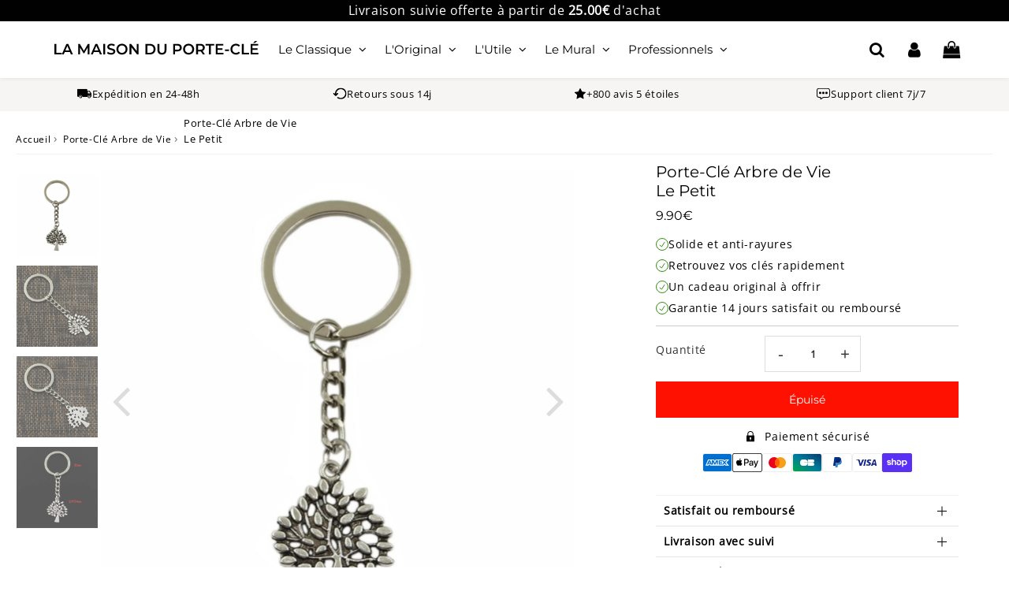

--- FILE ---
content_type: text/html; charset=utf-8
request_url: https://la-maison-du-porte-cle.com/products/petit-porte-cle-arbre-de-vie
body_size: 47082
content:

<!doctype html>
<html class="no-touch no-js" lang="fr">
<head><meta charset="utf-8">
  <meta http-equiv="X-UA-Compatible" content="IE=edge,chrome=1">
  <meta name="viewport" content="width=device-width, initial-scale=1.0, shrink-to-fit=no" />
  <meta name="theme-color" content="#000000"><link rel="shortcut icon" href="//la-maison-du-porte-cle.com/cdn/shop/files/La_Maison_du_porte_cle_favicon_32x32.png?v=1708782758" type="image/png" />
  <link rel="apple-touch-icon" href="//la-maison-du-porte-cle.com/cdn/shop/files/La_Maison_du_porte_cle_favicon_128x128.png?v=1708782758"><title>
    Petit Porte Clé Arbre De Vie | La Maison du Porte-Clé
  </title>       
  <meta name="description" content="Ce Petit Porte Clé Arbre De Vie saura se faire discret une fois clipsé sur votre trousseau. Plus qu&#39;un simple objet du quotidien, toute une symbolique.">
<meta property="og:site_name" content="La Maison du Porte-Clé">
<meta property="og:url" content="https://la-maison-du-porte-cle.com/products/petit-porte-cle-arbre-de-vie">
<meta property="og:title" content="Porte-Clé Arbre de Vie  Le Petit">
<meta property="og:type" content="product">


<meta property="og:description" content="Ce Petit Porte Clé Arbre De Vie saura se faire discret une fois clipsé sur votre trousseau. Plus qu&#39;un simple objet du quotidien, toute une symbolique.">

<meta property="og:price:amount" content="9.90">
  <meta property="og:price:currency" content="EUR"><meta property="og:image" content="http://la-maison-du-porte-cle.com/cdn/shop/products/porte-cle-arbre-de-vie-br-4-399884_1024x1024.jpg?v=1624453630"><meta property="og:image" content="http://la-maison-du-porte-cle.com/cdn/shop/products/porte-cle-arbre-de-vie-br-4-748568_1024x1024.jpg?v=1624453633"><meta property="og:image" content="http://la-maison-du-porte-cle.com/cdn/shop/products/porte-cle-arbre-de-vie-br-4-618312_1024x1024.jpg?v=1624453635">
<meta property="og:image:secure_url" content="https://la-maison-du-porte-cle.com/cdn/shop/products/porte-cle-arbre-de-vie-br-4-399884_1024x1024.jpg?v=1624453630"><meta property="og:image:secure_url" content="https://la-maison-du-porte-cle.com/cdn/shop/products/porte-cle-arbre-de-vie-br-4-748568_1024x1024.jpg?v=1624453633"><meta property="og:image:secure_url" content="https://la-maison-du-porte-cle.com/cdn/shop/products/porte-cle-arbre-de-vie-br-4-618312_1024x1024.jpg?v=1624453635">


  <meta name="twitter:site" content="@shopify">


  <meta name="twitter:card" content="summary_large_image">
  <meta name="twitter:image" content="https://la-maison-du-porte-cle.com/cdn/shop/products/porte-cle-arbre-de-vie-br-4-399884_1024x1024.jpg?v=1624453630">
  <meta name="twitter:image:width" content="480">
  <meta name="twitter:image:height" content="480">

<meta name="twitter:title" content="Porte-Clé Arbre de Vie  Le Petit">


<meta property="twitter:description" content="Ce Petit Porte Clé Arbre De Vie saura se faire discret une fois clipsé sur votre trousseau. Plus qu&#39;un simple objet du quotidien, toute une symbolique.">



  <link rel="canonical" href="https://la-maison-du-porte-cle.com/products/petit-porte-cle-arbre-de-vie" />
  
<script>window.performance && window.performance.mark && window.performance.mark('shopify.content_for_header.start');</script><meta name="google-site-verification" content="rM79t42vdSZoIqVAi9sU6IYitV__drgeCTE79ULxX6w">
<meta id="shopify-digital-wallet" name="shopify-digital-wallet" content="/33200439436/digital_wallets/dialog">
<meta name="shopify-checkout-api-token" content="9c2a23ed02501f175f32e658ac399fa9">
<meta id="in-context-paypal-metadata" data-shop-id="33200439436" data-venmo-supported="false" data-environment="production" data-locale="fr_FR" data-paypal-v4="true" data-currency="EUR">
<link rel="alternate" hreflang="x-default" href="https://la-maison-du-porte-cle.com/en-us/products/petit-porte-cle-arbre-de-vie">
<link rel="alternate" hreflang="en" href="https://la-maison-du-porte-cle.com/en-us/products/petit-porte-cle-arbre-de-vie">
<link rel="alternate" hreflang="de-DE" href="https://la-maison-du-porte-cle.com/de-de/products/petit-porte-cle-arbre-de-vie">
<link rel="alternate" hreflang="fr-AC" href="https://la-maison-du-porte-cle.com/products/petit-porte-cle-arbre-de-vie">
<link rel="alternate" hreflang="fr-AD" href="https://la-maison-du-porte-cle.com/products/petit-porte-cle-arbre-de-vie">
<link rel="alternate" hreflang="fr-AE" href="https://la-maison-du-porte-cle.com/products/petit-porte-cle-arbre-de-vie">
<link rel="alternate" hreflang="fr-AF" href="https://la-maison-du-porte-cle.com/products/petit-porte-cle-arbre-de-vie">
<link rel="alternate" hreflang="fr-AG" href="https://la-maison-du-porte-cle.com/products/petit-porte-cle-arbre-de-vie">
<link rel="alternate" hreflang="fr-AI" href="https://la-maison-du-porte-cle.com/products/petit-porte-cle-arbre-de-vie">
<link rel="alternate" hreflang="fr-AL" href="https://la-maison-du-porte-cle.com/products/petit-porte-cle-arbre-de-vie">
<link rel="alternate" hreflang="fr-AM" href="https://la-maison-du-porte-cle.com/products/petit-porte-cle-arbre-de-vie">
<link rel="alternate" hreflang="fr-AO" href="https://la-maison-du-porte-cle.com/products/petit-porte-cle-arbre-de-vie">
<link rel="alternate" hreflang="fr-AR" href="https://la-maison-du-porte-cle.com/products/petit-porte-cle-arbre-de-vie">
<link rel="alternate" hreflang="fr-AT" href="https://la-maison-du-porte-cle.com/products/petit-porte-cle-arbre-de-vie">
<link rel="alternate" hreflang="fr-AU" href="https://la-maison-du-porte-cle.com/products/petit-porte-cle-arbre-de-vie">
<link rel="alternate" hreflang="fr-AW" href="https://la-maison-du-porte-cle.com/products/petit-porte-cle-arbre-de-vie">
<link rel="alternate" hreflang="fr-AX" href="https://la-maison-du-porte-cle.com/products/petit-porte-cle-arbre-de-vie">
<link rel="alternate" hreflang="fr-AZ" href="https://la-maison-du-porte-cle.com/products/petit-porte-cle-arbre-de-vie">
<link rel="alternate" hreflang="fr-BA" href="https://la-maison-du-porte-cle.com/products/petit-porte-cle-arbre-de-vie">
<link rel="alternate" hreflang="fr-BB" href="https://la-maison-du-porte-cle.com/products/petit-porte-cle-arbre-de-vie">
<link rel="alternate" hreflang="fr-BD" href="https://la-maison-du-porte-cle.com/products/petit-porte-cle-arbre-de-vie">
<link rel="alternate" hreflang="fr-BE" href="https://la-maison-du-porte-cle.com/products/petit-porte-cle-arbre-de-vie">
<link rel="alternate" hreflang="fr-BF" href="https://la-maison-du-porte-cle.com/products/petit-porte-cle-arbre-de-vie">
<link rel="alternate" hreflang="fr-BG" href="https://la-maison-du-porte-cle.com/products/petit-porte-cle-arbre-de-vie">
<link rel="alternate" hreflang="fr-BH" href="https://la-maison-du-porte-cle.com/products/petit-porte-cle-arbre-de-vie">
<link rel="alternate" hreflang="fr-BI" href="https://la-maison-du-porte-cle.com/products/petit-porte-cle-arbre-de-vie">
<link rel="alternate" hreflang="fr-BJ" href="https://la-maison-du-porte-cle.com/products/petit-porte-cle-arbre-de-vie">
<link rel="alternate" hreflang="fr-BM" href="https://la-maison-du-porte-cle.com/products/petit-porte-cle-arbre-de-vie">
<link rel="alternate" hreflang="fr-BN" href="https://la-maison-du-porte-cle.com/products/petit-porte-cle-arbre-de-vie">
<link rel="alternate" hreflang="fr-BO" href="https://la-maison-du-porte-cle.com/products/petit-porte-cle-arbre-de-vie">
<link rel="alternate" hreflang="fr-BQ" href="https://la-maison-du-porte-cle.com/products/petit-porte-cle-arbre-de-vie">
<link rel="alternate" hreflang="fr-BR" href="https://la-maison-du-porte-cle.com/products/petit-porte-cle-arbre-de-vie">
<link rel="alternate" hreflang="fr-BS" href="https://la-maison-du-porte-cle.com/products/petit-porte-cle-arbre-de-vie">
<link rel="alternate" hreflang="fr-BT" href="https://la-maison-du-porte-cle.com/products/petit-porte-cle-arbre-de-vie">
<link rel="alternate" hreflang="fr-BV" href="https://la-maison-du-porte-cle.com/products/petit-porte-cle-arbre-de-vie">
<link rel="alternate" hreflang="fr-BW" href="https://la-maison-du-porte-cle.com/products/petit-porte-cle-arbre-de-vie">
<link rel="alternate" hreflang="fr-BY" href="https://la-maison-du-porte-cle.com/products/petit-porte-cle-arbre-de-vie">
<link rel="alternate" hreflang="fr-BZ" href="https://la-maison-du-porte-cle.com/products/petit-porte-cle-arbre-de-vie">
<link rel="alternate" hreflang="fr-CA" href="https://la-maison-du-porte-cle.com/products/petit-porte-cle-arbre-de-vie">
<link rel="alternate" hreflang="fr-CC" href="https://la-maison-du-porte-cle.com/products/petit-porte-cle-arbre-de-vie">
<link rel="alternate" hreflang="fr-CD" href="https://la-maison-du-porte-cle.com/products/petit-porte-cle-arbre-de-vie">
<link rel="alternate" hreflang="fr-CF" href="https://la-maison-du-porte-cle.com/products/petit-porte-cle-arbre-de-vie">
<link rel="alternate" hreflang="fr-CG" href="https://la-maison-du-porte-cle.com/products/petit-porte-cle-arbre-de-vie">
<link rel="alternate" hreflang="fr-CH" href="https://la-maison-du-porte-cle.com/products/petit-porte-cle-arbre-de-vie">
<link rel="alternate" hreflang="fr-CI" href="https://la-maison-du-porte-cle.com/products/petit-porte-cle-arbre-de-vie">
<link rel="alternate" hreflang="fr-CK" href="https://la-maison-du-porte-cle.com/products/petit-porte-cle-arbre-de-vie">
<link rel="alternate" hreflang="fr-CL" href="https://la-maison-du-porte-cle.com/products/petit-porte-cle-arbre-de-vie">
<link rel="alternate" hreflang="fr-CM" href="https://la-maison-du-porte-cle.com/products/petit-porte-cle-arbre-de-vie">
<link rel="alternate" hreflang="fr-CN" href="https://la-maison-du-porte-cle.com/products/petit-porte-cle-arbre-de-vie">
<link rel="alternate" hreflang="fr-CO" href="https://la-maison-du-porte-cle.com/products/petit-porte-cle-arbre-de-vie">
<link rel="alternate" hreflang="fr-CR" href="https://la-maison-du-porte-cle.com/products/petit-porte-cle-arbre-de-vie">
<link rel="alternate" hreflang="fr-CV" href="https://la-maison-du-porte-cle.com/products/petit-porte-cle-arbre-de-vie">
<link rel="alternate" hreflang="fr-CW" href="https://la-maison-du-porte-cle.com/products/petit-porte-cle-arbre-de-vie">
<link rel="alternate" hreflang="fr-CX" href="https://la-maison-du-porte-cle.com/products/petit-porte-cle-arbre-de-vie">
<link rel="alternate" hreflang="fr-CY" href="https://la-maison-du-porte-cle.com/products/petit-porte-cle-arbre-de-vie">
<link rel="alternate" hreflang="fr-CZ" href="https://la-maison-du-porte-cle.com/products/petit-porte-cle-arbre-de-vie">
<link rel="alternate" hreflang="fr-DJ" href="https://la-maison-du-porte-cle.com/products/petit-porte-cle-arbre-de-vie">
<link rel="alternate" hreflang="fr-DK" href="https://la-maison-du-porte-cle.com/products/petit-porte-cle-arbre-de-vie">
<link rel="alternate" hreflang="fr-DM" href="https://la-maison-du-porte-cle.com/products/petit-porte-cle-arbre-de-vie">
<link rel="alternate" hreflang="fr-DO" href="https://la-maison-du-porte-cle.com/products/petit-porte-cle-arbre-de-vie">
<link rel="alternate" hreflang="fr-EC" href="https://la-maison-du-porte-cle.com/products/petit-porte-cle-arbre-de-vie">
<link rel="alternate" hreflang="fr-EE" href="https://la-maison-du-porte-cle.com/products/petit-porte-cle-arbre-de-vie">
<link rel="alternate" hreflang="fr-EG" href="https://la-maison-du-porte-cle.com/products/petit-porte-cle-arbre-de-vie">
<link rel="alternate" hreflang="fr-EH" href="https://la-maison-du-porte-cle.com/products/petit-porte-cle-arbre-de-vie">
<link rel="alternate" hreflang="fr-ER" href="https://la-maison-du-porte-cle.com/products/petit-porte-cle-arbre-de-vie">
<link rel="alternate" hreflang="fr-ES" href="https://la-maison-du-porte-cle.com/products/petit-porte-cle-arbre-de-vie">
<link rel="alternate" hreflang="fr-ET" href="https://la-maison-du-porte-cle.com/products/petit-porte-cle-arbre-de-vie">
<link rel="alternate" hreflang="fr-FI" href="https://la-maison-du-porte-cle.com/products/petit-porte-cle-arbre-de-vie">
<link rel="alternate" hreflang="fr-FJ" href="https://la-maison-du-porte-cle.com/products/petit-porte-cle-arbre-de-vie">
<link rel="alternate" hreflang="fr-FK" href="https://la-maison-du-porte-cle.com/products/petit-porte-cle-arbre-de-vie">
<link rel="alternate" hreflang="fr-FO" href="https://la-maison-du-porte-cle.com/products/petit-porte-cle-arbre-de-vie">
<link rel="alternate" hreflang="fr-FR" href="https://la-maison-du-porte-cle.com/products/petit-porte-cle-arbre-de-vie">
<link rel="alternate" hreflang="fr-GA" href="https://la-maison-du-porte-cle.com/products/petit-porte-cle-arbre-de-vie">
<link rel="alternate" hreflang="fr-GB" href="https://la-maison-du-porte-cle.com/products/petit-porte-cle-arbre-de-vie">
<link rel="alternate" hreflang="fr-GD" href="https://la-maison-du-porte-cle.com/products/petit-porte-cle-arbre-de-vie">
<link rel="alternate" hreflang="fr-GE" href="https://la-maison-du-porte-cle.com/products/petit-porte-cle-arbre-de-vie">
<link rel="alternate" hreflang="fr-GG" href="https://la-maison-du-porte-cle.com/products/petit-porte-cle-arbre-de-vie">
<link rel="alternate" hreflang="fr-GH" href="https://la-maison-du-porte-cle.com/products/petit-porte-cle-arbre-de-vie">
<link rel="alternate" hreflang="fr-GI" href="https://la-maison-du-porte-cle.com/products/petit-porte-cle-arbre-de-vie">
<link rel="alternate" hreflang="fr-GL" href="https://la-maison-du-porte-cle.com/products/petit-porte-cle-arbre-de-vie">
<link rel="alternate" hreflang="fr-GM" href="https://la-maison-du-porte-cle.com/products/petit-porte-cle-arbre-de-vie">
<link rel="alternate" hreflang="fr-GN" href="https://la-maison-du-porte-cle.com/products/petit-porte-cle-arbre-de-vie">
<link rel="alternate" hreflang="fr-GQ" href="https://la-maison-du-porte-cle.com/products/petit-porte-cle-arbre-de-vie">
<link rel="alternate" hreflang="fr-GR" href="https://la-maison-du-porte-cle.com/products/petit-porte-cle-arbre-de-vie">
<link rel="alternate" hreflang="fr-GS" href="https://la-maison-du-porte-cle.com/products/petit-porte-cle-arbre-de-vie">
<link rel="alternate" hreflang="fr-GT" href="https://la-maison-du-porte-cle.com/products/petit-porte-cle-arbre-de-vie">
<link rel="alternate" hreflang="fr-GW" href="https://la-maison-du-porte-cle.com/products/petit-porte-cle-arbre-de-vie">
<link rel="alternate" hreflang="fr-GY" href="https://la-maison-du-porte-cle.com/products/petit-porte-cle-arbre-de-vie">
<link rel="alternate" hreflang="fr-HK" href="https://la-maison-du-porte-cle.com/products/petit-porte-cle-arbre-de-vie">
<link rel="alternate" hreflang="fr-HM" href="https://la-maison-du-porte-cle.com/products/petit-porte-cle-arbre-de-vie">
<link rel="alternate" hreflang="fr-HN" href="https://la-maison-du-porte-cle.com/products/petit-porte-cle-arbre-de-vie">
<link rel="alternate" hreflang="fr-HR" href="https://la-maison-du-porte-cle.com/products/petit-porte-cle-arbre-de-vie">
<link rel="alternate" hreflang="fr-HT" href="https://la-maison-du-porte-cle.com/products/petit-porte-cle-arbre-de-vie">
<link rel="alternate" hreflang="fr-HU" href="https://la-maison-du-porte-cle.com/products/petit-porte-cle-arbre-de-vie">
<link rel="alternate" hreflang="fr-ID" href="https://la-maison-du-porte-cle.com/products/petit-porte-cle-arbre-de-vie">
<link rel="alternate" hreflang="fr-IE" href="https://la-maison-du-porte-cle.com/products/petit-porte-cle-arbre-de-vie">
<link rel="alternate" hreflang="fr-IL" href="https://la-maison-du-porte-cle.com/products/petit-porte-cle-arbre-de-vie">
<link rel="alternate" hreflang="fr-IM" href="https://la-maison-du-porte-cle.com/products/petit-porte-cle-arbre-de-vie">
<link rel="alternate" hreflang="fr-IN" href="https://la-maison-du-porte-cle.com/products/petit-porte-cle-arbre-de-vie">
<link rel="alternate" hreflang="fr-IO" href="https://la-maison-du-porte-cle.com/products/petit-porte-cle-arbre-de-vie">
<link rel="alternate" hreflang="fr-IQ" href="https://la-maison-du-porte-cle.com/products/petit-porte-cle-arbre-de-vie">
<link rel="alternate" hreflang="fr-IS" href="https://la-maison-du-porte-cle.com/products/petit-porte-cle-arbre-de-vie">
<link rel="alternate" hreflang="fr-IT" href="https://la-maison-du-porte-cle.com/products/petit-porte-cle-arbre-de-vie">
<link rel="alternate" hreflang="fr-JE" href="https://la-maison-du-porte-cle.com/products/petit-porte-cle-arbre-de-vie">
<link rel="alternate" hreflang="fr-JM" href="https://la-maison-du-porte-cle.com/products/petit-porte-cle-arbre-de-vie">
<link rel="alternate" hreflang="fr-JO" href="https://la-maison-du-porte-cle.com/products/petit-porte-cle-arbre-de-vie">
<link rel="alternate" hreflang="fr-JP" href="https://la-maison-du-porte-cle.com/products/petit-porte-cle-arbre-de-vie">
<link rel="alternate" hreflang="fr-KE" href="https://la-maison-du-porte-cle.com/products/petit-porte-cle-arbre-de-vie">
<link rel="alternate" hreflang="fr-KG" href="https://la-maison-du-porte-cle.com/products/petit-porte-cle-arbre-de-vie">
<link rel="alternate" hreflang="fr-KH" href="https://la-maison-du-porte-cle.com/products/petit-porte-cle-arbre-de-vie">
<link rel="alternate" hreflang="fr-KI" href="https://la-maison-du-porte-cle.com/products/petit-porte-cle-arbre-de-vie">
<link rel="alternate" hreflang="fr-KM" href="https://la-maison-du-porte-cle.com/products/petit-porte-cle-arbre-de-vie">
<link rel="alternate" hreflang="fr-KN" href="https://la-maison-du-porte-cle.com/products/petit-porte-cle-arbre-de-vie">
<link rel="alternate" hreflang="fr-KR" href="https://la-maison-du-porte-cle.com/products/petit-porte-cle-arbre-de-vie">
<link rel="alternate" hreflang="fr-KW" href="https://la-maison-du-porte-cle.com/products/petit-porte-cle-arbre-de-vie">
<link rel="alternate" hreflang="fr-KY" href="https://la-maison-du-porte-cle.com/products/petit-porte-cle-arbre-de-vie">
<link rel="alternate" hreflang="fr-KZ" href="https://la-maison-du-porte-cle.com/products/petit-porte-cle-arbre-de-vie">
<link rel="alternate" hreflang="fr-LA" href="https://la-maison-du-porte-cle.com/products/petit-porte-cle-arbre-de-vie">
<link rel="alternate" hreflang="fr-LB" href="https://la-maison-du-porte-cle.com/products/petit-porte-cle-arbre-de-vie">
<link rel="alternate" hreflang="fr-LC" href="https://la-maison-du-porte-cle.com/products/petit-porte-cle-arbre-de-vie">
<link rel="alternate" hreflang="fr-LI" href="https://la-maison-du-porte-cle.com/products/petit-porte-cle-arbre-de-vie">
<link rel="alternate" hreflang="fr-LK" href="https://la-maison-du-porte-cle.com/products/petit-porte-cle-arbre-de-vie">
<link rel="alternate" hreflang="fr-LR" href="https://la-maison-du-porte-cle.com/products/petit-porte-cle-arbre-de-vie">
<link rel="alternate" hreflang="fr-LS" href="https://la-maison-du-porte-cle.com/products/petit-porte-cle-arbre-de-vie">
<link rel="alternate" hreflang="fr-LT" href="https://la-maison-du-porte-cle.com/products/petit-porte-cle-arbre-de-vie">
<link rel="alternate" hreflang="fr-LU" href="https://la-maison-du-porte-cle.com/products/petit-porte-cle-arbre-de-vie">
<link rel="alternate" hreflang="fr-LV" href="https://la-maison-du-porte-cle.com/products/petit-porte-cle-arbre-de-vie">
<link rel="alternate" hreflang="fr-LY" href="https://la-maison-du-porte-cle.com/products/petit-porte-cle-arbre-de-vie">
<link rel="alternate" hreflang="fr-MA" href="https://la-maison-du-porte-cle.com/products/petit-porte-cle-arbre-de-vie">
<link rel="alternate" hreflang="fr-MC" href="https://la-maison-du-porte-cle.com/products/petit-porte-cle-arbre-de-vie">
<link rel="alternate" hreflang="fr-MD" href="https://la-maison-du-porte-cle.com/products/petit-porte-cle-arbre-de-vie">
<link rel="alternate" hreflang="fr-ME" href="https://la-maison-du-porte-cle.com/products/petit-porte-cle-arbre-de-vie">
<link rel="alternate" hreflang="fr-MG" href="https://la-maison-du-porte-cle.com/products/petit-porte-cle-arbre-de-vie">
<link rel="alternate" hreflang="fr-MK" href="https://la-maison-du-porte-cle.com/products/petit-porte-cle-arbre-de-vie">
<link rel="alternate" hreflang="fr-ML" href="https://la-maison-du-porte-cle.com/products/petit-porte-cle-arbre-de-vie">
<link rel="alternate" hreflang="fr-MM" href="https://la-maison-du-porte-cle.com/products/petit-porte-cle-arbre-de-vie">
<link rel="alternate" hreflang="fr-MN" href="https://la-maison-du-porte-cle.com/products/petit-porte-cle-arbre-de-vie">
<link rel="alternate" hreflang="fr-MO" href="https://la-maison-du-porte-cle.com/products/petit-porte-cle-arbre-de-vie">
<link rel="alternate" hreflang="fr-MR" href="https://la-maison-du-porte-cle.com/products/petit-porte-cle-arbre-de-vie">
<link rel="alternate" hreflang="fr-MS" href="https://la-maison-du-porte-cle.com/products/petit-porte-cle-arbre-de-vie">
<link rel="alternate" hreflang="fr-MT" href="https://la-maison-du-porte-cle.com/products/petit-porte-cle-arbre-de-vie">
<link rel="alternate" hreflang="fr-MU" href="https://la-maison-du-porte-cle.com/products/petit-porte-cle-arbre-de-vie">
<link rel="alternate" hreflang="fr-MV" href="https://la-maison-du-porte-cle.com/products/petit-porte-cle-arbre-de-vie">
<link rel="alternate" hreflang="fr-MW" href="https://la-maison-du-porte-cle.com/products/petit-porte-cle-arbre-de-vie">
<link rel="alternate" hreflang="fr-MX" href="https://la-maison-du-porte-cle.com/products/petit-porte-cle-arbre-de-vie">
<link rel="alternate" hreflang="fr-MY" href="https://la-maison-du-porte-cle.com/products/petit-porte-cle-arbre-de-vie">
<link rel="alternate" hreflang="fr-MZ" href="https://la-maison-du-porte-cle.com/products/petit-porte-cle-arbre-de-vie">
<link rel="alternate" hreflang="fr-NA" href="https://la-maison-du-porte-cle.com/products/petit-porte-cle-arbre-de-vie">
<link rel="alternate" hreflang="fr-NE" href="https://la-maison-du-porte-cle.com/products/petit-porte-cle-arbre-de-vie">
<link rel="alternate" hreflang="fr-NF" href="https://la-maison-du-porte-cle.com/products/petit-porte-cle-arbre-de-vie">
<link rel="alternate" hreflang="fr-NG" href="https://la-maison-du-porte-cle.com/products/petit-porte-cle-arbre-de-vie">
<link rel="alternate" hreflang="fr-NI" href="https://la-maison-du-porte-cle.com/products/petit-porte-cle-arbre-de-vie">
<link rel="alternate" hreflang="fr-NL" href="https://la-maison-du-porte-cle.com/products/petit-porte-cle-arbre-de-vie">
<link rel="alternate" hreflang="fr-NO" href="https://la-maison-du-porte-cle.com/products/petit-porte-cle-arbre-de-vie">
<link rel="alternate" hreflang="fr-NP" href="https://la-maison-du-porte-cle.com/products/petit-porte-cle-arbre-de-vie">
<link rel="alternate" hreflang="fr-NR" href="https://la-maison-du-porte-cle.com/products/petit-porte-cle-arbre-de-vie">
<link rel="alternate" hreflang="fr-NU" href="https://la-maison-du-porte-cle.com/products/petit-porte-cle-arbre-de-vie">
<link rel="alternate" hreflang="fr-NZ" href="https://la-maison-du-porte-cle.com/products/petit-porte-cle-arbre-de-vie">
<link rel="alternate" hreflang="fr-OM" href="https://la-maison-du-porte-cle.com/products/petit-porte-cle-arbre-de-vie">
<link rel="alternate" hreflang="fr-PA" href="https://la-maison-du-porte-cle.com/products/petit-porte-cle-arbre-de-vie">
<link rel="alternate" hreflang="fr-PE" href="https://la-maison-du-porte-cle.com/products/petit-porte-cle-arbre-de-vie">
<link rel="alternate" hreflang="fr-PG" href="https://la-maison-du-porte-cle.com/products/petit-porte-cle-arbre-de-vie">
<link rel="alternate" hreflang="fr-PH" href="https://la-maison-du-porte-cle.com/products/petit-porte-cle-arbre-de-vie">
<link rel="alternate" hreflang="fr-PK" href="https://la-maison-du-porte-cle.com/products/petit-porte-cle-arbre-de-vie">
<link rel="alternate" hreflang="fr-PL" href="https://la-maison-du-porte-cle.com/products/petit-porte-cle-arbre-de-vie">
<link rel="alternate" hreflang="fr-PN" href="https://la-maison-du-porte-cle.com/products/petit-porte-cle-arbre-de-vie">
<link rel="alternate" hreflang="fr-PS" href="https://la-maison-du-porte-cle.com/products/petit-porte-cle-arbre-de-vie">
<link rel="alternate" hreflang="fr-PT" href="https://la-maison-du-porte-cle.com/products/petit-porte-cle-arbre-de-vie">
<link rel="alternate" hreflang="fr-PY" href="https://la-maison-du-porte-cle.com/products/petit-porte-cle-arbre-de-vie">
<link rel="alternate" hreflang="fr-QA" href="https://la-maison-du-porte-cle.com/products/petit-porte-cle-arbre-de-vie">
<link rel="alternate" hreflang="fr-RE" href="https://la-maison-du-porte-cle.com/products/petit-porte-cle-arbre-de-vie">
<link rel="alternate" hreflang="fr-RO" href="https://la-maison-du-porte-cle.com/products/petit-porte-cle-arbre-de-vie">
<link rel="alternate" hreflang="fr-RS" href="https://la-maison-du-porte-cle.com/products/petit-porte-cle-arbre-de-vie">
<link rel="alternate" hreflang="fr-RU" href="https://la-maison-du-porte-cle.com/products/petit-porte-cle-arbre-de-vie">
<link rel="alternate" hreflang="fr-RW" href="https://la-maison-du-porte-cle.com/products/petit-porte-cle-arbre-de-vie">
<link rel="alternate" hreflang="fr-SA" href="https://la-maison-du-porte-cle.com/products/petit-porte-cle-arbre-de-vie">
<link rel="alternate" hreflang="fr-SB" href="https://la-maison-du-porte-cle.com/products/petit-porte-cle-arbre-de-vie">
<link rel="alternate" hreflang="fr-SC" href="https://la-maison-du-porte-cle.com/products/petit-porte-cle-arbre-de-vie">
<link rel="alternate" hreflang="fr-SD" href="https://la-maison-du-porte-cle.com/products/petit-porte-cle-arbre-de-vie">
<link rel="alternate" hreflang="fr-SE" href="https://la-maison-du-porte-cle.com/products/petit-porte-cle-arbre-de-vie">
<link rel="alternate" hreflang="fr-SG" href="https://la-maison-du-porte-cle.com/products/petit-porte-cle-arbre-de-vie">
<link rel="alternate" hreflang="fr-SH" href="https://la-maison-du-porte-cle.com/products/petit-porte-cle-arbre-de-vie">
<link rel="alternate" hreflang="fr-SI" href="https://la-maison-du-porte-cle.com/products/petit-porte-cle-arbre-de-vie">
<link rel="alternate" hreflang="fr-SJ" href="https://la-maison-du-porte-cle.com/products/petit-porte-cle-arbre-de-vie">
<link rel="alternate" hreflang="fr-SK" href="https://la-maison-du-porte-cle.com/products/petit-porte-cle-arbre-de-vie">
<link rel="alternate" hreflang="fr-SL" href="https://la-maison-du-porte-cle.com/products/petit-porte-cle-arbre-de-vie">
<link rel="alternate" hreflang="fr-SM" href="https://la-maison-du-porte-cle.com/products/petit-porte-cle-arbre-de-vie">
<link rel="alternate" hreflang="fr-SN" href="https://la-maison-du-porte-cle.com/products/petit-porte-cle-arbre-de-vie">
<link rel="alternate" hreflang="fr-SO" href="https://la-maison-du-porte-cle.com/products/petit-porte-cle-arbre-de-vie">
<link rel="alternate" hreflang="fr-SR" href="https://la-maison-du-porte-cle.com/products/petit-porte-cle-arbre-de-vie">
<link rel="alternate" hreflang="fr-SS" href="https://la-maison-du-porte-cle.com/products/petit-porte-cle-arbre-de-vie">
<link rel="alternate" hreflang="fr-ST" href="https://la-maison-du-porte-cle.com/products/petit-porte-cle-arbre-de-vie">
<link rel="alternate" hreflang="fr-SV" href="https://la-maison-du-porte-cle.com/products/petit-porte-cle-arbre-de-vie">
<link rel="alternate" hreflang="fr-SX" href="https://la-maison-du-porte-cle.com/products/petit-porte-cle-arbre-de-vie">
<link rel="alternate" hreflang="fr-SZ" href="https://la-maison-du-porte-cle.com/products/petit-porte-cle-arbre-de-vie">
<link rel="alternate" hreflang="fr-TA" href="https://la-maison-du-porte-cle.com/products/petit-porte-cle-arbre-de-vie">
<link rel="alternate" hreflang="fr-TC" href="https://la-maison-du-porte-cle.com/products/petit-porte-cle-arbre-de-vie">
<link rel="alternate" hreflang="fr-TD" href="https://la-maison-du-porte-cle.com/products/petit-porte-cle-arbre-de-vie">
<link rel="alternate" hreflang="fr-TG" href="https://la-maison-du-porte-cle.com/products/petit-porte-cle-arbre-de-vie">
<link rel="alternate" hreflang="fr-TH" href="https://la-maison-du-porte-cle.com/products/petit-porte-cle-arbre-de-vie">
<link rel="alternate" hreflang="fr-TJ" href="https://la-maison-du-porte-cle.com/products/petit-porte-cle-arbre-de-vie">
<link rel="alternate" hreflang="fr-TK" href="https://la-maison-du-porte-cle.com/products/petit-porte-cle-arbre-de-vie">
<link rel="alternate" hreflang="fr-TL" href="https://la-maison-du-porte-cle.com/products/petit-porte-cle-arbre-de-vie">
<link rel="alternate" hreflang="fr-TM" href="https://la-maison-du-porte-cle.com/products/petit-porte-cle-arbre-de-vie">
<link rel="alternate" hreflang="fr-TN" href="https://la-maison-du-porte-cle.com/products/petit-porte-cle-arbre-de-vie">
<link rel="alternate" hreflang="fr-TO" href="https://la-maison-du-porte-cle.com/products/petit-porte-cle-arbre-de-vie">
<link rel="alternate" hreflang="fr-TR" href="https://la-maison-du-porte-cle.com/products/petit-porte-cle-arbre-de-vie">
<link rel="alternate" hreflang="fr-TT" href="https://la-maison-du-porte-cle.com/products/petit-porte-cle-arbre-de-vie">
<link rel="alternate" hreflang="fr-TV" href="https://la-maison-du-porte-cle.com/products/petit-porte-cle-arbre-de-vie">
<link rel="alternate" hreflang="fr-TW" href="https://la-maison-du-porte-cle.com/products/petit-porte-cle-arbre-de-vie">
<link rel="alternate" hreflang="fr-TZ" href="https://la-maison-du-porte-cle.com/products/petit-porte-cle-arbre-de-vie">
<link rel="alternate" hreflang="fr-UA" href="https://la-maison-du-porte-cle.com/products/petit-porte-cle-arbre-de-vie">
<link rel="alternate" hreflang="fr-UG" href="https://la-maison-du-porte-cle.com/products/petit-porte-cle-arbre-de-vie">
<link rel="alternate" hreflang="fr-UM" href="https://la-maison-du-porte-cle.com/products/petit-porte-cle-arbre-de-vie">
<link rel="alternate" hreflang="fr-UY" href="https://la-maison-du-porte-cle.com/products/petit-porte-cle-arbre-de-vie">
<link rel="alternate" hreflang="fr-UZ" href="https://la-maison-du-porte-cle.com/products/petit-porte-cle-arbre-de-vie">
<link rel="alternate" hreflang="fr-VA" href="https://la-maison-du-porte-cle.com/products/petit-porte-cle-arbre-de-vie">
<link rel="alternate" hreflang="fr-VC" href="https://la-maison-du-porte-cle.com/products/petit-porte-cle-arbre-de-vie">
<link rel="alternate" hreflang="fr-VE" href="https://la-maison-du-porte-cle.com/products/petit-porte-cle-arbre-de-vie">
<link rel="alternate" hreflang="fr-VG" href="https://la-maison-du-porte-cle.com/products/petit-porte-cle-arbre-de-vie">
<link rel="alternate" hreflang="fr-VN" href="https://la-maison-du-porte-cle.com/products/petit-porte-cle-arbre-de-vie">
<link rel="alternate" hreflang="fr-VU" href="https://la-maison-du-porte-cle.com/products/petit-porte-cle-arbre-de-vie">
<link rel="alternate" hreflang="fr-WS" href="https://la-maison-du-porte-cle.com/products/petit-porte-cle-arbre-de-vie">
<link rel="alternate" hreflang="fr-XK" href="https://la-maison-du-porte-cle.com/products/petit-porte-cle-arbre-de-vie">
<link rel="alternate" hreflang="fr-YE" href="https://la-maison-du-porte-cle.com/products/petit-porte-cle-arbre-de-vie">
<link rel="alternate" hreflang="fr-ZA" href="https://la-maison-du-porte-cle.com/products/petit-porte-cle-arbre-de-vie">
<link rel="alternate" hreflang="fr-ZM" href="https://la-maison-du-porte-cle.com/products/petit-porte-cle-arbre-de-vie">
<link rel="alternate" hreflang="fr-ZW" href="https://la-maison-du-porte-cle.com/products/petit-porte-cle-arbre-de-vie">
<link rel="alternate" type="application/json+oembed" href="https://la-maison-du-porte-cle.com/products/petit-porte-cle-arbre-de-vie.oembed">
<script async="async" src="/checkouts/internal/preloads.js?locale=fr-BM"></script>
<link rel="preconnect" href="https://shop.app" crossorigin="anonymous">
<script async="async" src="https://shop.app/checkouts/internal/preloads.js?locale=fr-BM&shop_id=33200439436" crossorigin="anonymous"></script>
<script id="apple-pay-shop-capabilities" type="application/json">{"shopId":33200439436,"countryCode":"US","currencyCode":"EUR","merchantCapabilities":["supports3DS"],"merchantId":"gid:\/\/shopify\/Shop\/33200439436","merchantName":"La Maison du Porte-Clé","requiredBillingContactFields":["postalAddress","email","phone"],"requiredShippingContactFields":["postalAddress","email","phone"],"shippingType":"shipping","supportedNetworks":["visa","masterCard","amex","discover","elo","jcb"],"total":{"type":"pending","label":"La Maison du Porte-Clé","amount":"1.00"},"shopifyPaymentsEnabled":true,"supportsSubscriptions":true}</script>
<script id="shopify-features" type="application/json">{"accessToken":"9c2a23ed02501f175f32e658ac399fa9","betas":["rich-media-storefront-analytics"],"domain":"la-maison-du-porte-cle.com","predictiveSearch":true,"shopId":33200439436,"locale":"fr"}</script>
<script>var Shopify = Shopify || {};
Shopify.shop = "la-maison-du-porte-cle.myshopify.com";
Shopify.locale = "fr";
Shopify.currency = {"active":"EUR","rate":"1.0"};
Shopify.country = "BM";
Shopify.theme = {"name":"LMPC (2024)","id":159307661655,"schema_name":"Speedfly Theme","schema_version":"4.7.0","theme_store_id":null,"role":"main"};
Shopify.theme.handle = "null";
Shopify.theme.style = {"id":null,"handle":null};
Shopify.cdnHost = "la-maison-du-porte-cle.com/cdn";
Shopify.routes = Shopify.routes || {};
Shopify.routes.root = "/";</script>
<script type="module">!function(o){(o.Shopify=o.Shopify||{}).modules=!0}(window);</script>
<script>!function(o){function n(){var o=[];function n(){o.push(Array.prototype.slice.apply(arguments))}return n.q=o,n}var t=o.Shopify=o.Shopify||{};t.loadFeatures=n(),t.autoloadFeatures=n()}(window);</script>
<script>
  window.ShopifyPay = window.ShopifyPay || {};
  window.ShopifyPay.apiHost = "shop.app\/pay";
  window.ShopifyPay.redirectState = null;
</script>
<script id="shop-js-analytics" type="application/json">{"pageType":"product"}</script>
<script defer="defer" async type="module" src="//la-maison-du-porte-cle.com/cdn/shopifycloud/shop-js/modules/v2/client.init-shop-cart-sync_CfnabTz1.fr.esm.js"></script>
<script defer="defer" async type="module" src="//la-maison-du-porte-cle.com/cdn/shopifycloud/shop-js/modules/v2/chunk.common_1HJ87NEU.esm.js"></script>
<script defer="defer" async type="module" src="//la-maison-du-porte-cle.com/cdn/shopifycloud/shop-js/modules/v2/chunk.modal_BHK_cQfO.esm.js"></script>
<script type="module">
  await import("//la-maison-du-porte-cle.com/cdn/shopifycloud/shop-js/modules/v2/client.init-shop-cart-sync_CfnabTz1.fr.esm.js");
await import("//la-maison-du-porte-cle.com/cdn/shopifycloud/shop-js/modules/v2/chunk.common_1HJ87NEU.esm.js");
await import("//la-maison-du-porte-cle.com/cdn/shopifycloud/shop-js/modules/v2/chunk.modal_BHK_cQfO.esm.js");

  window.Shopify.SignInWithShop?.initShopCartSync?.({"fedCMEnabled":true,"windoidEnabled":true});

</script>
<script>
  window.Shopify = window.Shopify || {};
  if (!window.Shopify.featureAssets) window.Shopify.featureAssets = {};
  window.Shopify.featureAssets['shop-js'] = {"shop-cart-sync":["modules/v2/client.shop-cart-sync_CJ9J03TB.fr.esm.js","modules/v2/chunk.common_1HJ87NEU.esm.js","modules/v2/chunk.modal_BHK_cQfO.esm.js"],"init-fed-cm":["modules/v2/client.init-fed-cm_DrLuZvAY.fr.esm.js","modules/v2/chunk.common_1HJ87NEU.esm.js","modules/v2/chunk.modal_BHK_cQfO.esm.js"],"shop-toast-manager":["modules/v2/client.shop-toast-manager_Bou6hV8m.fr.esm.js","modules/v2/chunk.common_1HJ87NEU.esm.js","modules/v2/chunk.modal_BHK_cQfO.esm.js"],"init-shop-cart-sync":["modules/v2/client.init-shop-cart-sync_CfnabTz1.fr.esm.js","modules/v2/chunk.common_1HJ87NEU.esm.js","modules/v2/chunk.modal_BHK_cQfO.esm.js"],"shop-button":["modules/v2/client.shop-button_B0rdi3gj.fr.esm.js","modules/v2/chunk.common_1HJ87NEU.esm.js","modules/v2/chunk.modal_BHK_cQfO.esm.js"],"init-windoid":["modules/v2/client.init-windoid_DoIbpnLP.fr.esm.js","modules/v2/chunk.common_1HJ87NEU.esm.js","modules/v2/chunk.modal_BHK_cQfO.esm.js"],"shop-cash-offers":["modules/v2/client.shop-cash-offers_PjPz4eBO.fr.esm.js","modules/v2/chunk.common_1HJ87NEU.esm.js","modules/v2/chunk.modal_BHK_cQfO.esm.js"],"pay-button":["modules/v2/client.pay-button_BNubdV5Y.fr.esm.js","modules/v2/chunk.common_1HJ87NEU.esm.js","modules/v2/chunk.modal_BHK_cQfO.esm.js"],"init-customer-accounts":["modules/v2/client.init-customer-accounts_DjJKqY88.fr.esm.js","modules/v2/client.shop-login-button_CU7S3YVC.fr.esm.js","modules/v2/chunk.common_1HJ87NEU.esm.js","modules/v2/chunk.modal_BHK_cQfO.esm.js"],"avatar":["modules/v2/client.avatar_BTnouDA3.fr.esm.js"],"checkout-modal":["modules/v2/client.checkout-modal_DHIFh2jD.fr.esm.js","modules/v2/chunk.common_1HJ87NEU.esm.js","modules/v2/chunk.modal_BHK_cQfO.esm.js"],"init-shop-for-new-customer-accounts":["modules/v2/client.init-shop-for-new-customer-accounts_CChb7f5q.fr.esm.js","modules/v2/client.shop-login-button_CU7S3YVC.fr.esm.js","modules/v2/chunk.common_1HJ87NEU.esm.js","modules/v2/chunk.modal_BHK_cQfO.esm.js"],"init-customer-accounts-sign-up":["modules/v2/client.init-customer-accounts-sign-up_B2jRZs6O.fr.esm.js","modules/v2/client.shop-login-button_CU7S3YVC.fr.esm.js","modules/v2/chunk.common_1HJ87NEU.esm.js","modules/v2/chunk.modal_BHK_cQfO.esm.js"],"init-shop-email-lookup-coordinator":["modules/v2/client.init-shop-email-lookup-coordinator_DuS0AyCe.fr.esm.js","modules/v2/chunk.common_1HJ87NEU.esm.js","modules/v2/chunk.modal_BHK_cQfO.esm.js"],"shop-follow-button":["modules/v2/client.shop-follow-button_CCmvXPjD.fr.esm.js","modules/v2/chunk.common_1HJ87NEU.esm.js","modules/v2/chunk.modal_BHK_cQfO.esm.js"],"shop-login-button":["modules/v2/client.shop-login-button_CU7S3YVC.fr.esm.js","modules/v2/chunk.common_1HJ87NEU.esm.js","modules/v2/chunk.modal_BHK_cQfO.esm.js"],"shop-login":["modules/v2/client.shop-login_Dp4teCL2.fr.esm.js","modules/v2/chunk.common_1HJ87NEU.esm.js","modules/v2/chunk.modal_BHK_cQfO.esm.js"],"lead-capture":["modules/v2/client.lead-capture_dUd1iojI.fr.esm.js","modules/v2/chunk.common_1HJ87NEU.esm.js","modules/v2/chunk.modal_BHK_cQfO.esm.js"],"payment-terms":["modules/v2/client.payment-terms_Cl0kKGvx.fr.esm.js","modules/v2/chunk.common_1HJ87NEU.esm.js","modules/v2/chunk.modal_BHK_cQfO.esm.js"]};
</script>
<script>(function() {
  var isLoaded = false;
  function asyncLoad() {
    if (isLoaded) return;
    isLoaded = true;
    var urls = ["\/\/cdn.shopify.com\/proxy\/9b4c596c2a5f716befd03e5e12b45246d4248a4d2e488cb9fc586166a29dad95\/api.goaffpro.com\/loader.js?shop=la-maison-du-porte-cle.myshopify.com\u0026sp-cache-control=cHVibGljLCBtYXgtYWdlPTkwMA","https:\/\/loox.io\/widget\/Vyl87JrHvY\/loox.1603031045411.js?shop=la-maison-du-porte-cle.myshopify.com","\/\/cdn.shopify.com\/proxy\/77e85877cabdf100e9845874b5ee26eca19408a702b562bf60531896e5757105\/obscure-escarpment-2240.herokuapp.com\/js\/best_custom_product_options.js?shop=la-maison-du-porte-cle.myshopify.com\u0026sp-cache-control=cHVibGljLCBtYXgtYWdlPTkwMA"];
    for (var i = 0; i < urls.length; i++) {
      var s = document.createElement('script');
      s.type = 'text/javascript';
      s.async = true;
      s.src = urls[i];
      var x = document.getElementsByTagName('script')[0];
      x.parentNode.insertBefore(s, x);
    }
  };
  if(window.attachEvent) {
    window.attachEvent('onload', asyncLoad);
  } else {
    window.addEventListener('load', asyncLoad, false);
  }
})();</script>
<script id="__st">var __st={"a":33200439436,"offset":3600,"reqid":"9bbf3aeb-da29-4e2a-9b07-fa7dc375eb7a-1769600790","pageurl":"la-maison-du-porte-cle.com\/products\/petit-porte-cle-arbre-de-vie","u":"fdccd14f47d4","p":"product","rtyp":"product","rid":6817346060455};</script>
<script>window.ShopifyPaypalV4VisibilityTracking = true;</script>
<script id="captcha-bootstrap">!function(){'use strict';const t='contact',e='account',n='new_comment',o=[[t,t],['blogs',n],['comments',n],[t,'customer']],c=[[e,'customer_login'],[e,'guest_login'],[e,'recover_customer_password'],[e,'create_customer']],r=t=>t.map((([t,e])=>`form[action*='/${t}']:not([data-nocaptcha='true']) input[name='form_type'][value='${e}']`)).join(','),a=t=>()=>t?[...document.querySelectorAll(t)].map((t=>t.form)):[];function s(){const t=[...o],e=r(t);return a(e)}const i='password',u='form_key',d=['recaptcha-v3-token','g-recaptcha-response','h-captcha-response',i],f=()=>{try{return window.sessionStorage}catch{return}},m='__shopify_v',_=t=>t.elements[u];function p(t,e,n=!1){try{const o=window.sessionStorage,c=JSON.parse(o.getItem(e)),{data:r}=function(t){const{data:e,action:n}=t;return t[m]||n?{data:e,action:n}:{data:t,action:n}}(c);for(const[e,n]of Object.entries(r))t.elements[e]&&(t.elements[e].value=n);n&&o.removeItem(e)}catch(o){console.error('form repopulation failed',{error:o})}}const l='form_type',E='cptcha';function T(t){t.dataset[E]=!0}const w=window,h=w.document,L='Shopify',v='ce_forms',y='captcha';let A=!1;((t,e)=>{const n=(g='f06e6c50-85a8-45c8-87d0-21a2b65856fe',I='https://cdn.shopify.com/shopifycloud/storefront-forms-hcaptcha/ce_storefront_forms_captcha_hcaptcha.v1.5.2.iife.js',D={infoText:'Protégé par hCaptcha',privacyText:'Confidentialité',termsText:'Conditions'},(t,e,n)=>{const o=w[L][v],c=o.bindForm;if(c)return c(t,g,e,D).then(n);var r;o.q.push([[t,g,e,D],n]),r=I,A||(h.body.append(Object.assign(h.createElement('script'),{id:'captcha-provider',async:!0,src:r})),A=!0)});var g,I,D;w[L]=w[L]||{},w[L][v]=w[L][v]||{},w[L][v].q=[],w[L][y]=w[L][y]||{},w[L][y].protect=function(t,e){n(t,void 0,e),T(t)},Object.freeze(w[L][y]),function(t,e,n,w,h,L){const[v,y,A,g]=function(t,e,n){const i=e?o:[],u=t?c:[],d=[...i,...u],f=r(d),m=r(i),_=r(d.filter((([t,e])=>n.includes(e))));return[a(f),a(m),a(_),s()]}(w,h,L),I=t=>{const e=t.target;return e instanceof HTMLFormElement?e:e&&e.form},D=t=>v().includes(t);t.addEventListener('submit',(t=>{const e=I(t);if(!e)return;const n=D(e)&&!e.dataset.hcaptchaBound&&!e.dataset.recaptchaBound,o=_(e),c=g().includes(e)&&(!o||!o.value);(n||c)&&t.preventDefault(),c&&!n&&(function(t){try{if(!f())return;!function(t){const e=f();if(!e)return;const n=_(t);if(!n)return;const o=n.value;o&&e.removeItem(o)}(t);const e=Array.from(Array(32),(()=>Math.random().toString(36)[2])).join('');!function(t,e){_(t)||t.append(Object.assign(document.createElement('input'),{type:'hidden',name:u})),t.elements[u].value=e}(t,e),function(t,e){const n=f();if(!n)return;const o=[...t.querySelectorAll(`input[type='${i}']`)].map((({name:t})=>t)),c=[...d,...o],r={};for(const[a,s]of new FormData(t).entries())c.includes(a)||(r[a]=s);n.setItem(e,JSON.stringify({[m]:1,action:t.action,data:r}))}(t,e)}catch(e){console.error('failed to persist form',e)}}(e),e.submit())}));const S=(t,e)=>{t&&!t.dataset[E]&&(n(t,e.some((e=>e===t))),T(t))};for(const o of['focusin','change'])t.addEventListener(o,(t=>{const e=I(t);D(e)&&S(e,y())}));const B=e.get('form_key'),M=e.get(l),P=B&&M;t.addEventListener('DOMContentLoaded',(()=>{const t=y();if(P)for(const e of t)e.elements[l].value===M&&p(e,B);[...new Set([...A(),...v().filter((t=>'true'===t.dataset.shopifyCaptcha))])].forEach((e=>S(e,t)))}))}(h,new URLSearchParams(w.location.search),n,t,e,['guest_login'])})(!0,!0)}();</script>
<script integrity="sha256-4kQ18oKyAcykRKYeNunJcIwy7WH5gtpwJnB7kiuLZ1E=" data-source-attribution="shopify.loadfeatures" defer="defer" src="//la-maison-du-porte-cle.com/cdn/shopifycloud/storefront/assets/storefront/load_feature-a0a9edcb.js" crossorigin="anonymous"></script>
<script crossorigin="anonymous" defer="defer" src="//la-maison-du-porte-cle.com/cdn/shopifycloud/storefront/assets/shopify_pay/storefront-65b4c6d7.js?v=20250812"></script>
<script data-source-attribution="shopify.dynamic_checkout.dynamic.init">var Shopify=Shopify||{};Shopify.PaymentButton=Shopify.PaymentButton||{isStorefrontPortableWallets:!0,init:function(){window.Shopify.PaymentButton.init=function(){};var t=document.createElement("script");t.src="https://la-maison-du-porte-cle.com/cdn/shopifycloud/portable-wallets/latest/portable-wallets.fr.js",t.type="module",document.head.appendChild(t)}};
</script>
<script data-source-attribution="shopify.dynamic_checkout.buyer_consent">
  function portableWalletsHideBuyerConsent(e){var t=document.getElementById("shopify-buyer-consent"),n=document.getElementById("shopify-subscription-policy-button");t&&n&&(t.classList.add("hidden"),t.setAttribute("aria-hidden","true"),n.removeEventListener("click",e))}function portableWalletsShowBuyerConsent(e){var t=document.getElementById("shopify-buyer-consent"),n=document.getElementById("shopify-subscription-policy-button");t&&n&&(t.classList.remove("hidden"),t.removeAttribute("aria-hidden"),n.addEventListener("click",e))}window.Shopify?.PaymentButton&&(window.Shopify.PaymentButton.hideBuyerConsent=portableWalletsHideBuyerConsent,window.Shopify.PaymentButton.showBuyerConsent=portableWalletsShowBuyerConsent);
</script>
<script data-source-attribution="shopify.dynamic_checkout.cart.bootstrap">document.addEventListener("DOMContentLoaded",(function(){function t(){return document.querySelector("shopify-accelerated-checkout-cart, shopify-accelerated-checkout")}if(t())Shopify.PaymentButton.init();else{new MutationObserver((function(e,n){t()&&(Shopify.PaymentButton.init(),n.disconnect())})).observe(document.body,{childList:!0,subtree:!0})}}));
</script>
<script id='scb4127' type='text/javascript' async='' src='https://la-maison-du-porte-cle.com/cdn/shopifycloud/privacy-banner/storefront-banner.js'></script><link id="shopify-accelerated-checkout-styles" rel="stylesheet" media="screen" href="https://la-maison-du-porte-cle.com/cdn/shopifycloud/portable-wallets/latest/accelerated-checkout-backwards-compat.css" crossorigin="anonymous">
<style id="shopify-accelerated-checkout-cart">
        #shopify-buyer-consent {
  margin-top: 1em;
  display: inline-block;
  width: 100%;
}

#shopify-buyer-consent.hidden {
  display: none;
}

#shopify-subscription-policy-button {
  background: none;
  border: none;
  padding: 0;
  text-decoration: underline;
  font-size: inherit;
  cursor: pointer;
}

#shopify-subscription-policy-button::before {
  box-shadow: none;
}

      </style>

<script>window.performance && window.performance.mark && window.performance.mark('shopify.content_for_header.end');</script> 

  <!-- CSS - JS ================================================== -->     
  <link rel="preconnect" href="https://cdn.shopify.com" as="style" crossorigin>
  <link rel="preconnect" href="https://fonts.shopifycdn.com" crossorigin>  
  <link rel="preconnect" href="https://v.shopify.com" /> 
  <link rel="preconnect" href="https://cdn.shopifycloud.com" /> 
  <link rel="preconnect" href="https://monorail-edge.shopifysvc.com">  
  <link rel="preconnect" href="https://cdnjs.cloudflare.com">   

  
<style data-shopify>

@font-face {
  font-family: "Open Sans";
  font-weight: 400;
  font-style: normal;
  font-display: swap;
  src: url("//la-maison-du-porte-cle.com/cdn/fonts/open_sans/opensans_n4.c32e4d4eca5273f6d4ee95ddf54b5bbb75fc9b61.woff2") format("woff2"),
       url("//la-maison-du-porte-cle.com/cdn/fonts/open_sans/opensans_n4.5f3406f8d94162b37bfa232b486ac93ee892406d.woff") format("woff");
}


@font-face {
  font-family: Montserrat;
  font-weight: 400;
  font-style: normal;
  font-display: swap;
  src: url("//la-maison-du-porte-cle.com/cdn/fonts/montserrat/montserrat_n4.81949fa0ac9fd2021e16436151e8eaa539321637.woff2") format("woff2"),
       url("//la-maison-du-porte-cle.com/cdn/fonts/montserrat/montserrat_n4.a6c632ca7b62da89c3594789ba828388aac693fe.woff") format("woff");
}

@font-face {
  font-family: Montserrat;
  font-weight: 400;
  font-style: normal;
  font-display: swap;
  src: url("//la-maison-du-porte-cle.com/cdn/fonts/montserrat/montserrat_n4.81949fa0ac9fd2021e16436151e8eaa539321637.woff2") format("woff2"),
       url("//la-maison-du-porte-cle.com/cdn/fonts/montserrat/montserrat_n4.a6c632ca7b62da89c3594789ba828388aac693fe.woff") format("woff");
}

@font-face {
  font-family: Montserrat;
  font-weight: 400;
  font-style: normal;
  font-display: swap;
  src: url("//la-maison-du-porte-cle.com/cdn/fonts/montserrat/montserrat_n4.81949fa0ac9fd2021e16436151e8eaa539321637.woff2") format("woff2"),
       url("//la-maison-du-porte-cle.com/cdn/fonts/montserrat/montserrat_n4.a6c632ca7b62da89c3594789ba828388aac693fe.woff") format("woff");
}

@font-face {
  font-family: Montserrat;
  font-weight: 400;
  font-style: normal;
  font-display: swap;
  src: url("//la-maison-du-porte-cle.com/cdn/fonts/montserrat/montserrat_n4.81949fa0ac9fd2021e16436151e8eaa539321637.woff2") format("woff2"),
       url("//la-maison-du-porte-cle.com/cdn/fonts/montserrat/montserrat_n4.a6c632ca7b62da89c3594789ba828388aac693fe.woff") format("woff");
}


:root {

  /* Width variables */
  --page-width: 1200px;
  --section-spaced: 3rem; 
  --gutter: 2rem;
  --gutter-half: calc(var(--gutter) / 2);
  --gutter-quarter: calc(var(--gutter) / 4);

  /* FONT */

  /* Titles Font */
  --headerFontStack: Montserrat, sans-serif;
  --headerFontWeight: 400;

  /* Body Font */
  --bodyFontStack: "Open Sans", sans-serif;
  --baseFontSize: 14px;
  --baseFontSizeMobile: 1.4rem;

  /* Navigation and Button Font */
  --accentFontStack: Montserrat, sans-serif;
  --accentFontWeight: 400;

  /* FONT SIZES */

  --h1FontSize: 35px;
  --h2FontSize: 23px;
  --h3FontSize: 23px;
  --h4FontSize: 18px;
  --h5FontSize: 17px;

  --h1FontSizeSm: 2.2rem;
  --h2FontSizeSm: 2rem;
  --h3FontSizeSm: 1.8rem;
  --h4FontSizeSm: 1.7rem;
  --h5FontSizeSm: 1.6rem;

  --btnAtcFontSize: 18px;
  --btnFontSize: 14px;
  --btnPadding: 1.6rem;
  --btnAtcPadding: 1.6rem;
  
  --btnFontWeight: 400;
  
  --navFontSize: 15px;

  --priceFontSize: 16px;
  --priceFontSizeSmall: 16px;
  
  /* COLORS */

  /* General colors */
  --colorBody: #ffffff;
  --colorTextBody: #000000;
  --colorTextTitle: #333333; 

  --colorSectionTitles: #000000;
  --colorSectionTitlesBg: ;
  --colorError: #ff1100;
  --colorPrice: #000000;
  --colorPrice2: #d0021b;
  
  --colorPriceBg: #e9f7ee;
  --colorPriceText: #3ba25f; 

  /* Button colors */
  
  --colorBtnPrimaryBg: #000000;
  --colorBtnPrimaryText: #ffffff;
  --sizeBtnPrimaryBorder: 0px; 
  --colorBtnPrimaryBorder: #333;
  --colorBtnPrimaryBgHover: #eae8e4;
  --colorBtnPrimaryTextHover: #000000;
  --colorBtnPrimaryBorderHover: #333;

  --colorBtnSecondaryBg: #dcdcdc;
  --colorBtnSecondaryText: #666;  
  --sizeBtnSecondaryBorder: 0px;
  --colorBtnSecondaryBorder: #333;
  --colorBtnSecondaryBgHover: #dcdcdc;
  --colorBtnSecondaryTextHover: #555;  
  --colorBtnSecondaryBorderHover: #333;

  --colorBtnThirdBg: ;
  --colorBtnThirdText: #333;  
  --sizeBtnThirdBorder: 1px;
  --colorBtnThirdBorder: #333;

  --colorBtnThirdBgHover: #333;
  --colorBtnThirdTextHover: #FFF;  
  --colorBtnThirdBorderHover: #333;

  --colorBtnAtcText: #ffffff;
  --colorBtnAtcBg: #000000;
  --colorBtnAtcTextHover: #fff;
  --colorBtnAtcBgHover: #eae8e4;
  --sizeBtnAtcBorder: 0px; 
  --colorBtnAtcBorder: #333;
  --colorBtnBuyNowText: #242424;
  --colorBtnBuyNowBg: #fad70c;

  /* link colors */
  --colorLink: #186ab9;

 /* Site Header */
  --headerBackground: #ffffff;
  --headerText: #000000;
  --headerButtonAndSearch: ;
  --headerSearchColor: #000000;
  --headerSearchBgColor: rgba(0,0,0,0);
  --headerActionCartColor: #000000;
  --headerActionCartBgColor: rgba(0,0,0,0);
  --headerAccountColor: #000000;
  --headerAccountBgColor: rgba(0,0,0,0);
  --headerCartCount: #ff1100;  
  --topheaderTextColor:#ffffff;
  --topheaderBgColor:#000000;
  --sectionCollectionColorText:#fff;
  --sectionCollectionColorBg:rgba(51, 51, 51, 0.8);
  --sectionCollectionColorTextHover:#fff;
  --sectionCollectionColorBgHover:rgba(17, 17, 17, 0.8);

  --sectionHeaderColorIcon1: ;
  --sectionHeaderColorIcon2: ;

  --searchAutoCompleteBg: #fff;
  --searchAutoCompleteBorder: #ddd;
  --searchAutoCompleteColor: #333;
  --searchModalBgColor: rgba(0, 0, 0, 0.9);
  --searchModalBtnCloseColor: #FFF;
  --searchModalBlocBorderColor: #FFF;
  --searchModalBlocTextColor: #FFF;
  --searchModalBlocIconColor: #FFF;

  /* Product */

  --navProductsText: #333333;
  --tabColor: #333;
  --tabBgColor: #F0F0F0;
  --tabBorderColor: #ddd;
  
  --variantLabel: #333;
  --swatchBtnColor: #333;
  --swatchBtnBgColor: #fff;
  --swatchBtnBorderColor: #eee;
  --swatchBtnColorHover: #333;
  --swatchBtnBgColorHover: #fff;
  --swatchBtnBorderColorHover: #333;
  --swatchBtnBorderWidth: 40;  
  --variant-box-shadow: 0 0 0px ;

  /* Cart */
  --headerCartColor: #333;
  --headerCartBg: #fff;
  --headerCartBorder: #DDD;

  /* Nav background */
  --colorNav: #ffffff;
  --colorNavText: #000000;
  --colorNavTextHover: #000000;
  --colorNavTextHover2: #000000;
  --colorNav2: #ffffff;
  --colorNav2Text: #000000;
  --colorMegamenu: #000000;

  /* Mobile Nav Bar */
  --mobileNavBarHeight: 50px;

  /* Product */
  --productStockBg: #ffe8e8;
  --productStockBgActive: #000000;
  --productQtyColor: #333333;
  --productQtyBgColor: rgba(0,0,0,0);
  --colorBorder: #dedede;

  /* Blog */
  --blog-summary-bg-color: #F9F9F9;
  --blog-summary-border-color: #dddddd;
  --blog-summary-title-color: #333333;
  --blog-summary-link-color: #186ab9;
  

  /* Slider */
  --slider_title_color: #fff;
  --slider_bgtitle_color: ;
  --slider_text_color: #FFFFFF;
  --slider_bgtext_color: ;
  --slider_btn_title_color: #fff;
  --slider_btn_bgtitle_color: #000000;
  --slider_btn_text_hover_title_color: #000000;
  --slider_btn_bg_hover_title_color: #eae8e4;
  --slider_btn_border_color: rgba(0,0,0,0);
  --slider_btn_border_hover_color: rgba(0,0,0,0);

  --slider_btn2_title_color: #333;
  --slider_btn2_bgtitle_color: #ffffff;
  --slider_btn2_text_hover_title_color: #fff;
  --slider_btn2_bg_hover_title_color: #333;
  --slider_btn2_border_color: #333;
  --slider_btn2_border_hover_color: #333;

  --slider_angle: #dddddd;
  --slider_btn_scroll_color: #2e3438;
  --slider_btn_scroll_bg_color: rgba(255, 255, 255, 0.7);
  --slider_dots_color: #dddddd;
  --slider_dots_color_hover: #e0932f;

  /* Testimonial */
  --color-testimonial: #000000;
  --color-testimonial-star: #000000;
  --color-testimonial-arrow-bg: ;
  --color-testimonial-arrow: #333333;

  /* FAQ */
  --colorFaqPanelTitle: #333;
  --colorFaqPanelTitleBg: ;
  --colorFaqPanelText: #333;
  --colorFaqPanelTextBg: ;
  --colorFaqPanelBorder: #DEDEDE;

  /* newsletter */
  --color-newsletter-form-field: #333333;
  --color-newsletter-form-field-bg: #DEDEDE;
  --color-newsletter-form-btn: #FFFFFF;
  --color-newsletter-form-btn-bg: #333333;

  /* newsletter popup */
  --newsletterPopupColor: #333;
  --newsletterPopupBgColor: #fff;
  --newsletterPopupClose: #fff;
  --newsletterPopupBgClose: #911b1b;

  /* sticky bar */
  --stickybarColor: #000000;
  --stickybarBgColor: #fff;
  --stickybarPositionTop: auto;
  --stickybarPositionBottom: 0;

  /* bundles */
  --bundleColor: #333;
  --bundleBgColor: #f0f0f0;
  --bundleStarColor: #ecb122;

  /* special offer */
  --specialOfferColor: #333;
  --specialOfferBgColor: #FFFFFF;
  --specialOfferColorActive: #333;
  --specialOfferBgColorActive: #f0f0f0;
  --specialOfferPrice: #000000;
  --specialOfferBorderColor: #F0F0F0;
  --specialOfferChecked: #333;

  /* Site Footer */
  --colorFooterBg: #ffffff;
  --colorFooterTitle: #000000;
  --colorFooterText: #000000;
  --colorSvg:#000;
  --colorFooterBgBtn: #000000;
  --colorFooterBgBtnText: #ffffff;
  --colorFooterBgInput: #f6f5f3;
  --colorFooterBgInputText: #333333;
  --colorBackToTop1: #fff;
  --colorBackToTop2: rgba(0, 0, 0, 0.9);
  --colorFooterSocialLinks: #bbbbbb;


  /* Size chart */
  --sizeChartColor: #333;
  --sizeChartBg: #FFF;
  --sizeChartTitleColor: #fff;
  --sizeChartTitleBg: #333;

  /* Helper colors */
  --disabledGrey: #f6f6f6;
  --disabledBorder: var(--disabledGrey);
  --errorRed: #dc0000;
  --errorRedBg: var(--errorRed);
  --successGreen: #0a942a;

  /* Radius */
  --radius: 2px;
  --btnBorderRadius:0px;

 /* Share buttons  */
  --shareButtonHeight: 22px;
  --shareButtonCleanHeight: 30px;
  --shareBorderColor: #ececec;

 /* Collections */
  --filterIconWidth: 12px;
  --innerFilterIconWidth: 6px;

  /* Placeholder colors */
  --color-blankstate: rgba(var(--colorTextBody), 0.35);
  --color-blankstate-border: rgba(var(--colorTextBody), 0.2);
  --color-blankstate-background: rgba(var(--colorTextBody), 0.1);
  --color-text-body-opacity1: rgba(0, 0, 0, 0.05);
  --color-text-body-opacity2: rgba(0, 0, 0, 0.1);
  --color-text-body-opacity3: rgba(0, 0, 0, 0.2);
  --color-text-body-opacity4: rgba(0, 0, 0, 0.3);

  /*  SPACINGS */

  /* Letter Spacing */
  --titleLetterSpacing: 0px;
  --navLetterSpacing: 0px;
  --btnLetterSpacing: 0px;  
  
}    

.color-scheme-1, .shopify-section .color-scheme-1 > div {
  background: #f0f0f0;
  color: #333333;
   --colorSectionTitles: #333333; 
}

.color-scheme-2, .shopify-section .color-scheme-2 > div {
  background: #4c96c1;
  color: #FFFFFF;
  --colorSectionTitles: #FFFFFF; 
}

.color-scheme-3, .shopify-section .color-scheme-3 > div  {
  background: #e0932f;
  color: #FFFFFF;
  --colorSectionTitles: #FFFFFF; 
}


.color-scheme-inverse, .shopify-section .color-scheme-inverse > div {
  color: #f0f0f0;
  background: #333333;
}
.color-scheme-inverse * {
  --colorSectionTitles: #f0f0f0; 
}
.color-scheme-1 .btn-inherit, .shopify-section .color-scheme-1 .btn-inherit { 
  --colorBtnPrimaryBorder: #333333;
}
.color-scheme-2 .btn-inherit, .shopify-section .color-scheme-2 .btn-inherit { 
  --colorBtnPrimaryBorder: #FFFFFF;
}
.color-scheme-3 .btn-inherit, .shopify-section .color-scheme-3 .btn-inherit { 
  --colorBtnPrimaryBorder: #FFFFFF;
}
.color-scheme-3 .btn-inherit, .shopify-section .color-scheme-4 .btn-inherit { 
  --colorBtnThirdBorder: ;
}
.color-scheme-inverse .btn-inherit, .shopify-section .color-scheme-inverse .btn-inherit {
  --colorBtnPrimaryBg: #ffffff;
  --colorBtnPrimaryText: #000000;
  --colorBtnPrimaryBorder: #ffffff;
}

/*.shopify-section .color-scheme-1:not(.image-with-text-section), .shopify-section .color-scheme-2:not(.image-with-text-section), 
.shopify-section .color-scheme-3:not(.image-with-text-section), .shopify-section .color-scheme-inverse:not(.image-with-text-section) {
  padding:var(--section-spaced) 0;
}
*/

.shopify-section .color-scheme:not(.color-scheme-none) .color-scheme-inner {  
   padding:var(--gutter);
}
.shopify-section .color-scheme-1 .color-scheme-inner {
   background: rgba(51, 51, 51, 0.05);  
}
.shopify-section .color-scheme-2 .color-scheme-inner {
   background: rgba(255, 255, 255, 0.05);  
}
.shopify-section .color-scheme-3 .color-scheme-inner {
   background: rgba(255, 255, 255, 0.05);  
}
.shopify-section .color-scheme-inverse .color-scheme-inner {
   background: rgba(240, 240, 240, 0.05);  
}




</style>
 
 
  <link rel="preload" href=//la-maison-du-porte-cle.com/cdn/shop/t/23/assets/font-awesome.min.css?v=167166978406615872471708612754 as="style" onload="this.rel='stylesheet'">  

  <link href="//la-maison-du-porte-cle.com/cdn/shop/t/23/assets/theme.css?v=17403990837720059651726236611" rel="stylesheet" type="text/css" media="all" />
  
  <script src="//la-maison-du-porte-cle.com/cdn/shop/t/23/assets/vendor.js?v=45007066030548803271708612733" defer></script> 
  <script src="//la-maison-du-porte-cle.com/cdn/shop/t/23/assets/jquery-3.6.0.min.js?v=115860211936397945481708612727"></script> 
  <script src="//la-maison-du-porte-cle.com/cdn/shop/t/23/assets/theme.js?v=102084840699977469051713856548" defer></script>   
   
  
  

     
  
  <!-- Code script ================================================== -->
  <meta name="google-site-verification" content="rM79t42vdSZoIqVAi9sU6IYitV__drgeCTE79ULxX6w">     
  <!-- Google Tag Manager -->
<script>(function(w,d,s,l,i){w[l]=w[l]||[];w[l].push({'gtm.start':
new Date().getTime(),event:'gtm.js'});var f=d.getElementsByTagName(s)[0],
j=d.createElement(s),dl=l!='dataLayer'?'&l='+l:'';j.async=true;j.src=
'https://www.googletagmanager.com/gtm.js?id='+i+dl;f.parentNode.insertBefore(j,f);
})(window,document,'script','dataLayer','GTM-5X2JDDD3');</script>
<!-- End Google Tag Manager -->
<meta name="facebook-domain-verification" content="bzvnqwblk5mvb4t2klo015osleejre" />

  <style>
    .slideshow .slide:not(:first-child), .slick-slider .slick-slide:not(:first-child) { display: none; opacity: 0; }
    .slideshow.slick-initialized .slide, .slick-slider.slick-initialized .slick-slide, .slick-slider.slick-initialized .slideshow-show-true  { display: block !important; opacity: 1; } 
    .slick-slider  { opacity: 0; }
    .slick-slider.slick-initialized { opacity: 1 !important; }
  </style>
  

<!-- BEGIN app block: shopify://apps/vo-product-options/blocks/embed-block/430cbd7b-bd20-4c16-ba41-db6f4c645164 --><script>var bcpo_product={"id":6817346060455,"title":"Porte-Clé Arbre de Vie \u003cbr\u003e Le Petit","handle":"petit-porte-cle-arbre-de-vie","description":"\u003ch2\u003eCe petit porte clé arbre de vie saura se faire discret une fois clipsé sur votre trousseau. Plus qu'un simple objet du quotidien, c'est un véritable symbole millénaire que vous porterez chaque jour.\u003c\/h2\u003e\n\u003cul\u003e\n\u003cli\u003ePorte-Clé en \u003cstrong\u003e\u003cspan style=\"text-decoration: underline;\"\u003eAlliage de Zinc\u003c\/span\u003e\u003c\/strong\u003e : longue durée de vie, à l'épreuve des chocs et frottements avec le trousseau\u003c\/li\u003e\n\u003c\/ul\u003e\n\u003cul\u003e\n\u003cli\u003eEmportez un \u003cspan style=\"text-decoration: underline;\"\u003e\u003cstrong\u003eb\u003c\/strong\u003e\u003cstrong\u003eijou spirituel\u003c\/strong\u003e\u003c\/span\u003e au quotidien : l'arbre de vie est un symbole de force, de fertilité, d'énergie, et d'éternité\u003c\/li\u003e\n\u003c\/ul\u003e\n\u003cul\u003e\n\u003cli\u003eConservez le\u003cstrong\u003e \u003c\/strong\u003e\u003cspan style=\"text-decoration: underline;\"\u003e\u003cstrong\u003elien avec vos proches et vos ancêtres\u003c\/strong\u003e\u003c\/span\u003e où que vous soyez : les branches de l'arbre de vie symbolisent la famille qui s'étend sur plusieurs générations\u003c\/li\u003e\n\u003c\/ul\u003e\n\u003cul\u003e\n\u003cli\u003eDe par sa symbolique de \u003cstrong\u003e\u003cspan style=\"text-decoration: underline;\"\u003econnexion entre la terre et le ciel\u003c\/span\u003e\u003c\/strong\u003e grâce à ses racines et ses branches, l'arbre de vie vous rappelle à chaque instant que vous n'êtes pas seul(e) car vous êtes connecté au monde\u003c\/li\u003e\n\u003c\/ul\u003e\n\u003cul\u003e\n\u003cli\u003e\n\u003cspan style=\"text-decoration: underline;\"\u003eOffrez cet accessoire support de spiritualité\u003c\/span\u003e à quelqu'un qui vous est cher afin de renforcer votre lien avec lui\u003c\/li\u003e\n\u003c\/ul\u003e\n\u003cul\u003e\n\u003cli\u003eFinitions minutieuses\u003c\/li\u003e\n\u003c\/ul\u003e\n\u003cul\u003e\n\u003cli\u003eTaille : 7cm\u003c\/li\u003e\n\u003c\/ul\u003e","published_at":"2021-06-23T15:07:31+02:00","created_at":"2021-06-05T09:59:53+02:00","vendor":"La Maison du Porte-Clé","type":"200000174","tags":[],"price":990,"price_min":990,"price_max":990,"available":false,"price_varies":false,"compare_at_price":990,"compare_at_price_min":990,"compare_at_price_max":990,"compare_at_price_varies":false,"variants":[{"id":40271077343399,"title":"Default Title","option1":"Default Title","option2":null,"option3":null,"sku":"\u003cnone\u003e","requires_shipping":true,"taxable":false,"featured_image":null,"available":false,"name":"Porte-Clé Arbre de Vie \u003cbr\u003e Le Petit","public_title":null,"options":["Default Title"],"price":990,"weight":0,"compare_at_price":990,"inventory_management":"shopify","barcode":"","requires_selling_plan":false,"selling_plan_allocations":[]}],"images":["\/\/la-maison-du-porte-cle.com\/cdn\/shop\/products\/porte-cle-arbre-de-vie-br-4-399884.jpg?v=1624453630","\/\/la-maison-du-porte-cle.com\/cdn\/shop\/products\/porte-cle-arbre-de-vie-br-4-748568.jpg?v=1624453633","\/\/la-maison-du-porte-cle.com\/cdn\/shop\/products\/porte-cle-arbre-de-vie-br-4-618312.jpg?v=1624453635","\/\/la-maison-du-porte-cle.com\/cdn\/shop\/products\/porte-cle-arbre-de-vie-br-4-518357.jpg?v=1624453637"],"featured_image":"\/\/la-maison-du-porte-cle.com\/cdn\/shop\/products\/porte-cle-arbre-de-vie-br-4-399884.jpg?v=1624453630","options":["Title"],"media":[{"alt":"Petit Porte Clé Arbre De Vie","id":21784201461927,"position":1,"preview_image":{"aspect_ratio":1.0,"height":1200,"width":1200,"src":"\/\/la-maison-du-porte-cle.com\/cdn\/shop\/products\/porte-cle-arbre-de-vie-br-4-399884.jpg?v=1624453630"},"aspect_ratio":1.0,"height":1200,"media_type":"image","src":"\/\/la-maison-du-porte-cle.com\/cdn\/shop\/products\/porte-cle-arbre-de-vie-br-4-399884.jpg?v=1624453630","width":1200},{"alt":"Petit Porte Clé Arbre De Vie","id":21784208572583,"position":2,"preview_image":{"aspect_ratio":1.0,"height":1024,"width":1024,"src":"\/\/la-maison-du-porte-cle.com\/cdn\/shop\/products\/porte-cle-arbre-de-vie-br-4-748568.jpg?v=1624453633"},"aspect_ratio":1.0,"height":1024,"media_type":"image","src":"\/\/la-maison-du-porte-cle.com\/cdn\/shop\/products\/porte-cle-arbre-de-vie-br-4-748568.jpg?v=1624453633","width":1024},{"alt":"Petit Porte Clé Arbre De Vie","id":21784142151847,"position":3,"preview_image":{"aspect_ratio":1.0,"height":1024,"width":1024,"src":"\/\/la-maison-du-porte-cle.com\/cdn\/shop\/products\/porte-cle-arbre-de-vie-br-4-618312.jpg?v=1624453635"},"aspect_ratio":1.0,"height":1024,"media_type":"image","src":"\/\/la-maison-du-porte-cle.com\/cdn\/shop\/products\/porte-cle-arbre-de-vie-br-4-618312.jpg?v=1624453635","width":1024},{"alt":"Petit Porte Clé Arbre De Vie","id":21784198414503,"position":4,"preview_image":{"aspect_ratio":1.0,"height":1200,"width":1200,"src":"\/\/la-maison-du-porte-cle.com\/cdn\/shop\/products\/porte-cle-arbre-de-vie-br-4-518357.jpg?v=1624453637"},"aspect_ratio":1.0,"height":1200,"media_type":"image","src":"\/\/la-maison-du-porte-cle.com\/cdn\/shop\/products\/porte-cle-arbre-de-vie-br-4-518357.jpg?v=1624453637","width":1200}],"requires_selling_plan":false,"selling_plan_groups":[],"content":"\u003ch2\u003eCe petit porte clé arbre de vie saura se faire discret une fois clipsé sur votre trousseau. Plus qu'un simple objet du quotidien, c'est un véritable symbole millénaire que vous porterez chaque jour.\u003c\/h2\u003e\n\u003cul\u003e\n\u003cli\u003ePorte-Clé en \u003cstrong\u003e\u003cspan style=\"text-decoration: underline;\"\u003eAlliage de Zinc\u003c\/span\u003e\u003c\/strong\u003e : longue durée de vie, à l'épreuve des chocs et frottements avec le trousseau\u003c\/li\u003e\n\u003c\/ul\u003e\n\u003cul\u003e\n\u003cli\u003eEmportez un \u003cspan style=\"text-decoration: underline;\"\u003e\u003cstrong\u003eb\u003c\/strong\u003e\u003cstrong\u003eijou spirituel\u003c\/strong\u003e\u003c\/span\u003e au quotidien : l'arbre de vie est un symbole de force, de fertilité, d'énergie, et d'éternité\u003c\/li\u003e\n\u003c\/ul\u003e\n\u003cul\u003e\n\u003cli\u003eConservez le\u003cstrong\u003e \u003c\/strong\u003e\u003cspan style=\"text-decoration: underline;\"\u003e\u003cstrong\u003elien avec vos proches et vos ancêtres\u003c\/strong\u003e\u003c\/span\u003e où que vous soyez : les branches de l'arbre de vie symbolisent la famille qui s'étend sur plusieurs générations\u003c\/li\u003e\n\u003c\/ul\u003e\n\u003cul\u003e\n\u003cli\u003eDe par sa symbolique de \u003cstrong\u003e\u003cspan style=\"text-decoration: underline;\"\u003econnexion entre la terre et le ciel\u003c\/span\u003e\u003c\/strong\u003e grâce à ses racines et ses branches, l'arbre de vie vous rappelle à chaque instant que vous n'êtes pas seul(e) car vous êtes connecté au monde\u003c\/li\u003e\n\u003c\/ul\u003e\n\u003cul\u003e\n\u003cli\u003e\n\u003cspan style=\"text-decoration: underline;\"\u003eOffrez cet accessoire support de spiritualité\u003c\/span\u003e à quelqu'un qui vous est cher afin de renforcer votre lien avec lui\u003c\/li\u003e\n\u003c\/ul\u003e\n\u003cul\u003e\n\u003cli\u003eFinitions minutieuses\u003c\/li\u003e\n\u003c\/ul\u003e\n\u003cul\u003e\n\u003cli\u003eTaille : 7cm\u003c\/li\u003e\n\u003c\/ul\u003e"}; bcpo_product.options_with_values = [{"name":"Title","position":1,"values":["Default Title"]}];  var bcpo_settings=bcpo_settings || {"fallback":"default","auto_select":"on","load_main_image":"on","replaceImage":"on","border_style":"round","tooltips":"show","sold_out_style":"transparent","theme":"light","jumbo_colors":"medium","jumbo_images":"medium","circle_swatches":"","inventory_style":"amazon","override_ajax":"on","add_price_addons":"off","theme2":"on","money_format2":"{{amount}}€","money_format_without_currency":"{{amount}}€","show_currency":"off","file_upload_warning":"off","global_auto_image_options":"","global_color_options":"","global_colors":[{"key":"","value":"ecf42f"}]};var inventory_quantity = [];inventory_quantity.push(0);if(bcpo_product) { for (var i = 0; i < bcpo_product.variants.length; i += 1) { bcpo_product.variants[i].inventory_quantity = inventory_quantity[i]; }}window.bcpo = window.bcpo || {}; bcpo.cart = {"note":null,"attributes":{},"original_total_price":0,"total_price":0,"total_discount":0,"total_weight":0.0,"item_count":0,"items":[],"requires_shipping":false,"currency":"EUR","items_subtotal_price":0,"cart_level_discount_applications":[],"checkout_charge_amount":0}; bcpo.ogFormData = FormData; bcpo.money_with_currency_format = "{{amount}}€";bcpo.money_format = "{{amount}}€"; if (bcpo_settings) { bcpo_settings.shop_currency = "EUR";} else { var bcpo_settings = {shop_currency: "EUR" }; }</script>


<!-- END app block --><!-- BEGIN app block: shopify://apps/hulk-discounts/blocks/app-embed/25745434-52e7-4378-88f1-890df18a0110 --><!-- BEGIN app snippet: hulkapps_volume_discount -->
    <script>
      var is_po = false
      if(window.hulkapps != undefined && window.hulkapps != '' ){
        var is_po = window.hulkapps.is_product_option
      }
      
        window.hulkapps = {
          shop_slug: "la-maison-du-porte-cle",
          store_id: "la-maison-du-porte-cle.myshopify.com",
          money_format: "{{amount}}€",
          cart: null,
          product: null,
          product_collections: null,
          product_variants: null,
          is_volume_discount: true,
          is_product_option: is_po,
          product_id: null,
          page_type: null,
          po_url: "https://productoption.hulkapps.com",
          vd_url: "https://volumediscount.hulkapps.com",
          vd_proxy_url: "https://la-maison-du-porte-cle.com",
          customer: null
        }
        

        window.hulkapps.page_type = "cart";
        window.hulkapps.cart = {"note":null,"attributes":{},"original_total_price":0,"total_price":0,"total_discount":0,"total_weight":0.0,"item_count":0,"items":[],"requires_shipping":false,"currency":"EUR","items_subtotal_price":0,"cart_level_discount_applications":[],"checkout_charge_amount":0}
        if (typeof window.hulkapps.cart.items == "object") {
          for (var i=0; i<window.hulkapps.cart.items.length; i++) {
            ["sku", "grams", "vendor", "url", "image", "handle", "requires_shipping", "product_type", "product_description"].map(function(a) {
              delete window.hulkapps.cart.items[i][a]
            })
          }
        }
        window.hulkapps.cart_collections = {}
        window.hulkapps.product_tags = {}
        

      
        window.hulkapps.page_type = "product"
        window.hulkapps.product_id = "6817346060455";
        window.hulkapps.product = {"id":6817346060455,"title":"Porte-Clé Arbre de Vie \u003cbr\u003e Le Petit","handle":"petit-porte-cle-arbre-de-vie","description":"\u003ch2\u003eCe petit porte clé arbre de vie saura se faire discret une fois clipsé sur votre trousseau. Plus qu'un simple objet du quotidien, c'est un véritable symbole millénaire que vous porterez chaque jour.\u003c\/h2\u003e\n\u003cul\u003e\n\u003cli\u003ePorte-Clé en \u003cstrong\u003e\u003cspan style=\"text-decoration: underline;\"\u003eAlliage de Zinc\u003c\/span\u003e\u003c\/strong\u003e : longue durée de vie, à l'épreuve des chocs et frottements avec le trousseau\u003c\/li\u003e\n\u003c\/ul\u003e\n\u003cul\u003e\n\u003cli\u003eEmportez un \u003cspan style=\"text-decoration: underline;\"\u003e\u003cstrong\u003eb\u003c\/strong\u003e\u003cstrong\u003eijou spirituel\u003c\/strong\u003e\u003c\/span\u003e au quotidien : l'arbre de vie est un symbole de force, de fertilité, d'énergie, et d'éternité\u003c\/li\u003e\n\u003c\/ul\u003e\n\u003cul\u003e\n\u003cli\u003eConservez le\u003cstrong\u003e \u003c\/strong\u003e\u003cspan style=\"text-decoration: underline;\"\u003e\u003cstrong\u003elien avec vos proches et vos ancêtres\u003c\/strong\u003e\u003c\/span\u003e où que vous soyez : les branches de l'arbre de vie symbolisent la famille qui s'étend sur plusieurs générations\u003c\/li\u003e\n\u003c\/ul\u003e\n\u003cul\u003e\n\u003cli\u003eDe par sa symbolique de \u003cstrong\u003e\u003cspan style=\"text-decoration: underline;\"\u003econnexion entre la terre et le ciel\u003c\/span\u003e\u003c\/strong\u003e grâce à ses racines et ses branches, l'arbre de vie vous rappelle à chaque instant que vous n'êtes pas seul(e) car vous êtes connecté au monde\u003c\/li\u003e\n\u003c\/ul\u003e\n\u003cul\u003e\n\u003cli\u003e\n\u003cspan style=\"text-decoration: underline;\"\u003eOffrez cet accessoire support de spiritualité\u003c\/span\u003e à quelqu'un qui vous est cher afin de renforcer votre lien avec lui\u003c\/li\u003e\n\u003c\/ul\u003e\n\u003cul\u003e\n\u003cli\u003eFinitions minutieuses\u003c\/li\u003e\n\u003c\/ul\u003e\n\u003cul\u003e\n\u003cli\u003eTaille : 7cm\u003c\/li\u003e\n\u003c\/ul\u003e","published_at":"2021-06-23T15:07:31+02:00","created_at":"2021-06-05T09:59:53+02:00","vendor":"La Maison du Porte-Clé","type":"200000174","tags":[],"price":990,"price_min":990,"price_max":990,"available":false,"price_varies":false,"compare_at_price":990,"compare_at_price_min":990,"compare_at_price_max":990,"compare_at_price_varies":false,"variants":[{"id":40271077343399,"title":"Default Title","option1":"Default Title","option2":null,"option3":null,"sku":"\u003cnone\u003e","requires_shipping":true,"taxable":false,"featured_image":null,"available":false,"name":"Porte-Clé Arbre de Vie \u003cbr\u003e Le Petit","public_title":null,"options":["Default Title"],"price":990,"weight":0,"compare_at_price":990,"inventory_management":"shopify","barcode":"","requires_selling_plan":false,"selling_plan_allocations":[]}],"images":["\/\/la-maison-du-porte-cle.com\/cdn\/shop\/products\/porte-cle-arbre-de-vie-br-4-399884.jpg?v=1624453630","\/\/la-maison-du-porte-cle.com\/cdn\/shop\/products\/porte-cle-arbre-de-vie-br-4-748568.jpg?v=1624453633","\/\/la-maison-du-porte-cle.com\/cdn\/shop\/products\/porte-cle-arbre-de-vie-br-4-618312.jpg?v=1624453635","\/\/la-maison-du-porte-cle.com\/cdn\/shop\/products\/porte-cle-arbre-de-vie-br-4-518357.jpg?v=1624453637"],"featured_image":"\/\/la-maison-du-porte-cle.com\/cdn\/shop\/products\/porte-cle-arbre-de-vie-br-4-399884.jpg?v=1624453630","options":["Title"],"media":[{"alt":"Petit Porte Clé Arbre De Vie","id":21784201461927,"position":1,"preview_image":{"aspect_ratio":1.0,"height":1200,"width":1200,"src":"\/\/la-maison-du-porte-cle.com\/cdn\/shop\/products\/porte-cle-arbre-de-vie-br-4-399884.jpg?v=1624453630"},"aspect_ratio":1.0,"height":1200,"media_type":"image","src":"\/\/la-maison-du-porte-cle.com\/cdn\/shop\/products\/porte-cle-arbre-de-vie-br-4-399884.jpg?v=1624453630","width":1200},{"alt":"Petit Porte Clé Arbre De Vie","id":21784208572583,"position":2,"preview_image":{"aspect_ratio":1.0,"height":1024,"width":1024,"src":"\/\/la-maison-du-porte-cle.com\/cdn\/shop\/products\/porte-cle-arbre-de-vie-br-4-748568.jpg?v=1624453633"},"aspect_ratio":1.0,"height":1024,"media_type":"image","src":"\/\/la-maison-du-porte-cle.com\/cdn\/shop\/products\/porte-cle-arbre-de-vie-br-4-748568.jpg?v=1624453633","width":1024},{"alt":"Petit Porte Clé Arbre De Vie","id":21784142151847,"position":3,"preview_image":{"aspect_ratio":1.0,"height":1024,"width":1024,"src":"\/\/la-maison-du-porte-cle.com\/cdn\/shop\/products\/porte-cle-arbre-de-vie-br-4-618312.jpg?v=1624453635"},"aspect_ratio":1.0,"height":1024,"media_type":"image","src":"\/\/la-maison-du-porte-cle.com\/cdn\/shop\/products\/porte-cle-arbre-de-vie-br-4-618312.jpg?v=1624453635","width":1024},{"alt":"Petit Porte Clé Arbre De Vie","id":21784198414503,"position":4,"preview_image":{"aspect_ratio":1.0,"height":1200,"width":1200,"src":"\/\/la-maison-du-porte-cle.com\/cdn\/shop\/products\/porte-cle-arbre-de-vie-br-4-518357.jpg?v=1624453637"},"aspect_ratio":1.0,"height":1200,"media_type":"image","src":"\/\/la-maison-du-porte-cle.com\/cdn\/shop\/products\/porte-cle-arbre-de-vie-br-4-518357.jpg?v=1624453637","width":1200}],"requires_selling_plan":false,"selling_plan_groups":[],"content":"\u003ch2\u003eCe petit porte clé arbre de vie saura se faire discret une fois clipsé sur votre trousseau. Plus qu'un simple objet du quotidien, c'est un véritable symbole millénaire que vous porterez chaque jour.\u003c\/h2\u003e\n\u003cul\u003e\n\u003cli\u003ePorte-Clé en \u003cstrong\u003e\u003cspan style=\"text-decoration: underline;\"\u003eAlliage de Zinc\u003c\/span\u003e\u003c\/strong\u003e : longue durée de vie, à l'épreuve des chocs et frottements avec le trousseau\u003c\/li\u003e\n\u003c\/ul\u003e\n\u003cul\u003e\n\u003cli\u003eEmportez un \u003cspan style=\"text-decoration: underline;\"\u003e\u003cstrong\u003eb\u003c\/strong\u003e\u003cstrong\u003eijou spirituel\u003c\/strong\u003e\u003c\/span\u003e au quotidien : l'arbre de vie est un symbole de force, de fertilité, d'énergie, et d'éternité\u003c\/li\u003e\n\u003c\/ul\u003e\n\u003cul\u003e\n\u003cli\u003eConservez le\u003cstrong\u003e \u003c\/strong\u003e\u003cspan style=\"text-decoration: underline;\"\u003e\u003cstrong\u003elien avec vos proches et vos ancêtres\u003c\/strong\u003e\u003c\/span\u003e où que vous soyez : les branches de l'arbre de vie symbolisent la famille qui s'étend sur plusieurs générations\u003c\/li\u003e\n\u003c\/ul\u003e\n\u003cul\u003e\n\u003cli\u003eDe par sa symbolique de \u003cstrong\u003e\u003cspan style=\"text-decoration: underline;\"\u003econnexion entre la terre et le ciel\u003c\/span\u003e\u003c\/strong\u003e grâce à ses racines et ses branches, l'arbre de vie vous rappelle à chaque instant que vous n'êtes pas seul(e) car vous êtes connecté au monde\u003c\/li\u003e\n\u003c\/ul\u003e\n\u003cul\u003e\n\u003cli\u003e\n\u003cspan style=\"text-decoration: underline;\"\u003eOffrez cet accessoire support de spiritualité\u003c\/span\u003e à quelqu'un qui vous est cher afin de renforcer votre lien avec lui\u003c\/li\u003e\n\u003c\/ul\u003e\n\u003cul\u003e\n\u003cli\u003eFinitions minutieuses\u003c\/li\u003e\n\u003c\/ul\u003e\n\u003cul\u003e\n\u003cli\u003eTaille : 7cm\u003c\/li\u003e\n\u003c\/ul\u003e"}
        window.hulkapps.selected_or_first_available_variant = {"id":40271077343399,"title":"Default Title","option1":"Default Title","option2":null,"option3":null,"sku":"\u003cnone\u003e","requires_shipping":true,"taxable":false,"featured_image":null,"available":false,"name":"Porte-Clé Arbre de Vie \u003cbr\u003e Le Petit","public_title":null,"options":["Default Title"],"price":990,"weight":0,"compare_at_price":990,"inventory_management":"shopify","barcode":"","requires_selling_plan":false,"selling_plan_allocations":[]};
        window.hulkapps.selected_or_first_available_variant_id = "40271077343399";
        window.hulkapps.product_collection = []
        
          window.hulkapps.product_collection.push(268754878631)
        
          window.hulkapps.product_collection.push(168052719756)
        

        window.hulkapps.product_variant = []
        
          window.hulkapps.product_variant.push(40271077343399)
        

        window.hulkapps.product_collections = window.hulkapps.product_collection.toString();
        window.hulkapps.product_variants = window.hulkapps.product_variant.toString();
         window.hulkapps.product_tags = [];
         window.hulkapps.product_tags = window.hulkapps.product_tags.join(", ");
      

    </script><!-- END app snippet --><!-- END app block --><!-- BEGIN app block: shopify://apps/klaviyo-email-marketing-sms/blocks/klaviyo-onsite-embed/2632fe16-c075-4321-a88b-50b567f42507 -->












  <script async src="https://static.klaviyo.com/onsite/js/RzqJk2/klaviyo.js?company_id=RzqJk2"></script>
  <script>!function(){if(!window.klaviyo){window._klOnsite=window._klOnsite||[];try{window.klaviyo=new Proxy({},{get:function(n,i){return"push"===i?function(){var n;(n=window._klOnsite).push.apply(n,arguments)}:function(){for(var n=arguments.length,o=new Array(n),w=0;w<n;w++)o[w]=arguments[w];var t="function"==typeof o[o.length-1]?o.pop():void 0,e=new Promise((function(n){window._klOnsite.push([i].concat(o,[function(i){t&&t(i),n(i)}]))}));return e}}})}catch(n){window.klaviyo=window.klaviyo||[],window.klaviyo.push=function(){var n;(n=window._klOnsite).push.apply(n,arguments)}}}}();</script>

  
    <script id="viewed_product">
      if (item == null) {
        var _learnq = _learnq || [];

        var MetafieldReviews = null
        var MetafieldYotpoRating = null
        var MetafieldYotpoCount = null
        var MetafieldLooxRating = null
        var MetafieldLooxCount = null
        var okendoProduct = null
        var okendoProductReviewCount = null
        var okendoProductReviewAverageValue = null
        try {
          // The following fields are used for Customer Hub recently viewed in order to add reviews.
          // This information is not part of __kla_viewed. Instead, it is part of __kla_viewed_reviewed_items
          MetafieldReviews = {};
          MetafieldYotpoRating = null
          MetafieldYotpoCount = null
          MetafieldLooxRating = null
          MetafieldLooxCount = null

          okendoProduct = null
          // If the okendo metafield is not legacy, it will error, which then requires the new json formatted data
          if (okendoProduct && 'error' in okendoProduct) {
            okendoProduct = null
          }
          okendoProductReviewCount = okendoProduct ? okendoProduct.reviewCount : null
          okendoProductReviewAverageValue = okendoProduct ? okendoProduct.reviewAverageValue : null
        } catch (error) {
          console.error('Error in Klaviyo onsite reviews tracking:', error);
        }

        var item = {
          Name: "Porte-Clé Arbre de Vie \u003cbr\u003e Le Petit",
          ProductID: 6817346060455,
          Categories: ["Porte-Clé Arbre de Vie","Porte-Clé Original"],
          ImageURL: "https://la-maison-du-porte-cle.com/cdn/shop/products/porte-cle-arbre-de-vie-br-4-399884_grande.jpg?v=1624453630",
          URL: "https://la-maison-du-porte-cle.com/products/petit-porte-cle-arbre-de-vie",
          Brand: "La Maison du Porte-Clé",
          Price: "9.90€",
          Value: "9.90",
          CompareAtPrice: "9.90€"
        };
        _learnq.push(['track', 'Viewed Product', item]);
        _learnq.push(['trackViewedItem', {
          Title: item.Name,
          ItemId: item.ProductID,
          Categories: item.Categories,
          ImageUrl: item.ImageURL,
          Url: item.URL,
          Metadata: {
            Brand: item.Brand,
            Price: item.Price,
            Value: item.Value,
            CompareAtPrice: item.CompareAtPrice
          },
          metafields:{
            reviews: MetafieldReviews,
            yotpo:{
              rating: MetafieldYotpoRating,
              count: MetafieldYotpoCount,
            },
            loox:{
              rating: MetafieldLooxRating,
              count: MetafieldLooxCount,
            },
            okendo: {
              rating: okendoProductReviewAverageValue,
              count: okendoProductReviewCount,
            }
          }
        }]);
      }
    </script>
  




  <script>
    window.klaviyoReviewsProductDesignMode = false
  </script>







<!-- END app block --><script src="https://cdn.shopify.com/extensions/019becdd-5e19-7433-8309-78569c505f2a/best-custom-product-options-417/assets/best_custom_product_options.js" type="text/javascript" defer="defer"></script>
<link href="https://cdn.shopify.com/extensions/019becdd-5e19-7433-8309-78569c505f2a/best-custom-product-options-417/assets/bcpo-front.css" rel="stylesheet" type="text/css" media="all">
<script src="https://cdn.shopify.com/extensions/019b7356-b863-740e-a434-3295b201790d/volumediscount-74/assets/hulkcode.js" type="text/javascript" defer="defer"></script>
<link href="https://cdn.shopify.com/extensions/019b7356-b863-740e-a434-3295b201790d/volumediscount-74/assets/hulkcode.css" rel="stylesheet" type="text/css" media="all">
<link href="https://monorail-edge.shopifysvc.com" rel="dns-prefetch">
<script>(function(){if ("sendBeacon" in navigator && "performance" in window) {try {var session_token_from_headers = performance.getEntriesByType('navigation')[0].serverTiming.find(x => x.name == '_s').description;} catch {var session_token_from_headers = undefined;}var session_cookie_matches = document.cookie.match(/_shopify_s=([^;]*)/);var session_token_from_cookie = session_cookie_matches && session_cookie_matches.length === 2 ? session_cookie_matches[1] : "";var session_token = session_token_from_headers || session_token_from_cookie || "";function handle_abandonment_event(e) {var entries = performance.getEntries().filter(function(entry) {return /monorail-edge.shopifysvc.com/.test(entry.name);});if (!window.abandonment_tracked && entries.length === 0) {window.abandonment_tracked = true;var currentMs = Date.now();var navigation_start = performance.timing.navigationStart;var payload = {shop_id: 33200439436,url: window.location.href,navigation_start,duration: currentMs - navigation_start,session_token,page_type: "product"};window.navigator.sendBeacon("https://monorail-edge.shopifysvc.com/v1/produce", JSON.stringify({schema_id: "online_store_buyer_site_abandonment/1.1",payload: payload,metadata: {event_created_at_ms: currentMs,event_sent_at_ms: currentMs}}));}}window.addEventListener('pagehide', handle_abandonment_event);}}());</script>
<script id="web-pixels-manager-setup">(function e(e,d,r,n,o){if(void 0===o&&(o={}),!Boolean(null===(a=null===(i=window.Shopify)||void 0===i?void 0:i.analytics)||void 0===a?void 0:a.replayQueue)){var i,a;window.Shopify=window.Shopify||{};var t=window.Shopify;t.analytics=t.analytics||{};var s=t.analytics;s.replayQueue=[],s.publish=function(e,d,r){return s.replayQueue.push([e,d,r]),!0};try{self.performance.mark("wpm:start")}catch(e){}var l=function(){var e={modern:/Edge?\/(1{2}[4-9]|1[2-9]\d|[2-9]\d{2}|\d{4,})\.\d+(\.\d+|)|Firefox\/(1{2}[4-9]|1[2-9]\d|[2-9]\d{2}|\d{4,})\.\d+(\.\d+|)|Chrom(ium|e)\/(9{2}|\d{3,})\.\d+(\.\d+|)|(Maci|X1{2}).+ Version\/(15\.\d+|(1[6-9]|[2-9]\d|\d{3,})\.\d+)([,.]\d+|)( \(\w+\)|)( Mobile\/\w+|) Safari\/|Chrome.+OPR\/(9{2}|\d{3,})\.\d+\.\d+|(CPU[ +]OS|iPhone[ +]OS|CPU[ +]iPhone|CPU IPhone OS|CPU iPad OS)[ +]+(15[._]\d+|(1[6-9]|[2-9]\d|\d{3,})[._]\d+)([._]\d+|)|Android:?[ /-](13[3-9]|1[4-9]\d|[2-9]\d{2}|\d{4,})(\.\d+|)(\.\d+|)|Android.+Firefox\/(13[5-9]|1[4-9]\d|[2-9]\d{2}|\d{4,})\.\d+(\.\d+|)|Android.+Chrom(ium|e)\/(13[3-9]|1[4-9]\d|[2-9]\d{2}|\d{4,})\.\d+(\.\d+|)|SamsungBrowser\/([2-9]\d|\d{3,})\.\d+/,legacy:/Edge?\/(1[6-9]|[2-9]\d|\d{3,})\.\d+(\.\d+|)|Firefox\/(5[4-9]|[6-9]\d|\d{3,})\.\d+(\.\d+|)|Chrom(ium|e)\/(5[1-9]|[6-9]\d|\d{3,})\.\d+(\.\d+|)([\d.]+$|.*Safari\/(?![\d.]+ Edge\/[\d.]+$))|(Maci|X1{2}).+ Version\/(10\.\d+|(1[1-9]|[2-9]\d|\d{3,})\.\d+)([,.]\d+|)( \(\w+\)|)( Mobile\/\w+|) Safari\/|Chrome.+OPR\/(3[89]|[4-9]\d|\d{3,})\.\d+\.\d+|(CPU[ +]OS|iPhone[ +]OS|CPU[ +]iPhone|CPU IPhone OS|CPU iPad OS)[ +]+(10[._]\d+|(1[1-9]|[2-9]\d|\d{3,})[._]\d+)([._]\d+|)|Android:?[ /-](13[3-9]|1[4-9]\d|[2-9]\d{2}|\d{4,})(\.\d+|)(\.\d+|)|Mobile Safari.+OPR\/([89]\d|\d{3,})\.\d+\.\d+|Android.+Firefox\/(13[5-9]|1[4-9]\d|[2-9]\d{2}|\d{4,})\.\d+(\.\d+|)|Android.+Chrom(ium|e)\/(13[3-9]|1[4-9]\d|[2-9]\d{2}|\d{4,})\.\d+(\.\d+|)|Android.+(UC? ?Browser|UCWEB|U3)[ /]?(15\.([5-9]|\d{2,})|(1[6-9]|[2-9]\d|\d{3,})\.\d+)\.\d+|SamsungBrowser\/(5\.\d+|([6-9]|\d{2,})\.\d+)|Android.+MQ{2}Browser\/(14(\.(9|\d{2,})|)|(1[5-9]|[2-9]\d|\d{3,})(\.\d+|))(\.\d+|)|K[Aa][Ii]OS\/(3\.\d+|([4-9]|\d{2,})\.\d+)(\.\d+|)/},d=e.modern,r=e.legacy,n=navigator.userAgent;return n.match(d)?"modern":n.match(r)?"legacy":"unknown"}(),u="modern"===l?"modern":"legacy",c=(null!=n?n:{modern:"",legacy:""})[u],f=function(e){return[e.baseUrl,"/wpm","/b",e.hashVersion,"modern"===e.buildTarget?"m":"l",".js"].join("")}({baseUrl:d,hashVersion:r,buildTarget:u}),m=function(e){var d=e.version,r=e.bundleTarget,n=e.surface,o=e.pageUrl,i=e.monorailEndpoint;return{emit:function(e){var a=e.status,t=e.errorMsg,s=(new Date).getTime(),l=JSON.stringify({metadata:{event_sent_at_ms:s},events:[{schema_id:"web_pixels_manager_load/3.1",payload:{version:d,bundle_target:r,page_url:o,status:a,surface:n,error_msg:t},metadata:{event_created_at_ms:s}}]});if(!i)return console&&console.warn&&console.warn("[Web Pixels Manager] No Monorail endpoint provided, skipping logging."),!1;try{return self.navigator.sendBeacon.bind(self.navigator)(i,l)}catch(e){}var u=new XMLHttpRequest;try{return u.open("POST",i,!0),u.setRequestHeader("Content-Type","text/plain"),u.send(l),!0}catch(e){return console&&console.warn&&console.warn("[Web Pixels Manager] Got an unhandled error while logging to Monorail."),!1}}}}({version:r,bundleTarget:l,surface:e.surface,pageUrl:self.location.href,monorailEndpoint:e.monorailEndpoint});try{o.browserTarget=l,function(e){var d=e.src,r=e.async,n=void 0===r||r,o=e.onload,i=e.onerror,a=e.sri,t=e.scriptDataAttributes,s=void 0===t?{}:t,l=document.createElement("script"),u=document.querySelector("head"),c=document.querySelector("body");if(l.async=n,l.src=d,a&&(l.integrity=a,l.crossOrigin="anonymous"),s)for(var f in s)if(Object.prototype.hasOwnProperty.call(s,f))try{l.dataset[f]=s[f]}catch(e){}if(o&&l.addEventListener("load",o),i&&l.addEventListener("error",i),u)u.appendChild(l);else{if(!c)throw new Error("Did not find a head or body element to append the script");c.appendChild(l)}}({src:f,async:!0,onload:function(){if(!function(){var e,d;return Boolean(null===(d=null===(e=window.Shopify)||void 0===e?void 0:e.analytics)||void 0===d?void 0:d.initialized)}()){var d=window.webPixelsManager.init(e)||void 0;if(d){var r=window.Shopify.analytics;r.replayQueue.forEach((function(e){var r=e[0],n=e[1],o=e[2];d.publishCustomEvent(r,n,o)})),r.replayQueue=[],r.publish=d.publishCustomEvent,r.visitor=d.visitor,r.initialized=!0}}},onerror:function(){return m.emit({status:"failed",errorMsg:"".concat(f," has failed to load")})},sri:function(e){var d=/^sha384-[A-Za-z0-9+/=]+$/;return"string"==typeof e&&d.test(e)}(c)?c:"",scriptDataAttributes:o}),m.emit({status:"loading"})}catch(e){m.emit({status:"failed",errorMsg:(null==e?void 0:e.message)||"Unknown error"})}}})({shopId: 33200439436,storefrontBaseUrl: "https://la-maison-du-porte-cle.com",extensionsBaseUrl: "https://extensions.shopifycdn.com/cdn/shopifycloud/web-pixels-manager",monorailEndpoint: "https://monorail-edge.shopifysvc.com/unstable/produce_batch",surface: "storefront-renderer",enabledBetaFlags: ["2dca8a86"],webPixelsConfigList: [{"id":"3026125143","configuration":"{\"accountID\":\"RzqJk2\",\"webPixelConfig\":\"eyJlbmFibGVBZGRlZFRvQ2FydEV2ZW50cyI6IHRydWV9\"}","eventPayloadVersion":"v1","runtimeContext":"STRICT","scriptVersion":"524f6c1ee37bacdca7657a665bdca589","type":"APP","apiClientId":123074,"privacyPurposes":["ANALYTICS","MARKETING"],"dataSharingAdjustments":{"protectedCustomerApprovalScopes":["read_customer_address","read_customer_email","read_customer_name","read_customer_personal_data","read_customer_phone"]}},{"id":"2426896727","configuration":"{\"shop\":\"la-maison-du-porte-cle.myshopify.com\",\"cookie_duration\":\"31536000\"}","eventPayloadVersion":"v1","runtimeContext":"STRICT","scriptVersion":"a2e7513c3708f34b1f617d7ce88f9697","type":"APP","apiClientId":2744533,"privacyPurposes":["ANALYTICS","MARKETING"],"dataSharingAdjustments":{"protectedCustomerApprovalScopes":["read_customer_address","read_customer_email","read_customer_name","read_customer_personal_data","read_customer_phone"]}},{"id":"shopify-app-pixel","configuration":"{}","eventPayloadVersion":"v1","runtimeContext":"STRICT","scriptVersion":"0450","apiClientId":"shopify-pixel","type":"APP","privacyPurposes":["ANALYTICS","MARKETING"]},{"id":"shopify-custom-pixel","eventPayloadVersion":"v1","runtimeContext":"LAX","scriptVersion":"0450","apiClientId":"shopify-pixel","type":"CUSTOM","privacyPurposes":["ANALYTICS","MARKETING"]}],isMerchantRequest: false,initData: {"shop":{"name":"La Maison du Porte-Clé","paymentSettings":{"currencyCode":"EUR"},"myshopifyDomain":"la-maison-du-porte-cle.myshopify.com","countryCode":"US","storefrontUrl":"https:\/\/la-maison-du-porte-cle.com"},"customer":null,"cart":null,"checkout":null,"productVariants":[{"price":{"amount":9.9,"currencyCode":"EUR"},"product":{"title":"Porte-Clé Arbre de Vie \u003cbr\u003e Le Petit","vendor":"La Maison du Porte-Clé","id":"6817346060455","untranslatedTitle":"Porte-Clé Arbre de Vie \u003cbr\u003e Le Petit","url":"\/products\/petit-porte-cle-arbre-de-vie","type":"200000174"},"id":"40271077343399","image":{"src":"\/\/la-maison-du-porte-cle.com\/cdn\/shop\/products\/porte-cle-arbre-de-vie-br-4-399884.jpg?v=1624453630"},"sku":"\u003cnone\u003e","title":"Default Title","untranslatedTitle":"Default Title"}],"purchasingCompany":null},},"https://la-maison-du-porte-cle.com/cdn","fcfee988w5aeb613cpc8e4bc33m6693e112",{"modern":"","legacy":""},{"shopId":"33200439436","storefrontBaseUrl":"https:\/\/la-maison-du-porte-cle.com","extensionBaseUrl":"https:\/\/extensions.shopifycdn.com\/cdn\/shopifycloud\/web-pixels-manager","surface":"storefront-renderer","enabledBetaFlags":"[\"2dca8a86\"]","isMerchantRequest":"false","hashVersion":"fcfee988w5aeb613cpc8e4bc33m6693e112","publish":"custom","events":"[[\"page_viewed\",{}],[\"product_viewed\",{\"productVariant\":{\"price\":{\"amount\":9.9,\"currencyCode\":\"EUR\"},\"product\":{\"title\":\"Porte-Clé Arbre de Vie \u003cbr\u003e Le Petit\",\"vendor\":\"La Maison du Porte-Clé\",\"id\":\"6817346060455\",\"untranslatedTitle\":\"Porte-Clé Arbre de Vie \u003cbr\u003e Le Petit\",\"url\":\"\/products\/petit-porte-cle-arbre-de-vie\",\"type\":\"200000174\"},\"id\":\"40271077343399\",\"image\":{\"src\":\"\/\/la-maison-du-porte-cle.com\/cdn\/shop\/products\/porte-cle-arbre-de-vie-br-4-399884.jpg?v=1624453630\"},\"sku\":\"\u003cnone\u003e\",\"title\":\"Default Title\",\"untranslatedTitle\":\"Default Title\"}}]]"});</script><script>
  window.ShopifyAnalytics = window.ShopifyAnalytics || {};
  window.ShopifyAnalytics.meta = window.ShopifyAnalytics.meta || {};
  window.ShopifyAnalytics.meta.currency = 'EUR';
  var meta = {"product":{"id":6817346060455,"gid":"gid:\/\/shopify\/Product\/6817346060455","vendor":"La Maison du Porte-Clé","type":"200000174","handle":"petit-porte-cle-arbre-de-vie","variants":[{"id":40271077343399,"price":990,"name":"Porte-Clé Arbre de Vie \u003cbr\u003e Le Petit","public_title":null,"sku":"\u003cnone\u003e"}],"remote":false},"page":{"pageType":"product","resourceType":"product","resourceId":6817346060455,"requestId":"9bbf3aeb-da29-4e2a-9b07-fa7dc375eb7a-1769600790"}};
  for (var attr in meta) {
    window.ShopifyAnalytics.meta[attr] = meta[attr];
  }
</script>
<script class="analytics">
  (function () {
    var customDocumentWrite = function(content) {
      var jquery = null;

      if (window.jQuery) {
        jquery = window.jQuery;
      } else if (window.Checkout && window.Checkout.$) {
        jquery = window.Checkout.$;
      }

      if (jquery) {
        jquery('body').append(content);
      }
    };

    var hasLoggedConversion = function(token) {
      if (token) {
        return document.cookie.indexOf('loggedConversion=' + token) !== -1;
      }
      return false;
    }

    var setCookieIfConversion = function(token) {
      if (token) {
        var twoMonthsFromNow = new Date(Date.now());
        twoMonthsFromNow.setMonth(twoMonthsFromNow.getMonth() + 2);

        document.cookie = 'loggedConversion=' + token + '; expires=' + twoMonthsFromNow;
      }
    }

    var trekkie = window.ShopifyAnalytics.lib = window.trekkie = window.trekkie || [];
    if (trekkie.integrations) {
      return;
    }
    trekkie.methods = [
      'identify',
      'page',
      'ready',
      'track',
      'trackForm',
      'trackLink'
    ];
    trekkie.factory = function(method) {
      return function() {
        var args = Array.prototype.slice.call(arguments);
        args.unshift(method);
        trekkie.push(args);
        return trekkie;
      };
    };
    for (var i = 0; i < trekkie.methods.length; i++) {
      var key = trekkie.methods[i];
      trekkie[key] = trekkie.factory(key);
    }
    trekkie.load = function(config) {
      trekkie.config = config || {};
      trekkie.config.initialDocumentCookie = document.cookie;
      var first = document.getElementsByTagName('script')[0];
      var script = document.createElement('script');
      script.type = 'text/javascript';
      script.onerror = function(e) {
        var scriptFallback = document.createElement('script');
        scriptFallback.type = 'text/javascript';
        scriptFallback.onerror = function(error) {
                var Monorail = {
      produce: function produce(monorailDomain, schemaId, payload) {
        var currentMs = new Date().getTime();
        var event = {
          schema_id: schemaId,
          payload: payload,
          metadata: {
            event_created_at_ms: currentMs,
            event_sent_at_ms: currentMs
          }
        };
        return Monorail.sendRequest("https://" + monorailDomain + "/v1/produce", JSON.stringify(event));
      },
      sendRequest: function sendRequest(endpointUrl, payload) {
        // Try the sendBeacon API
        if (window && window.navigator && typeof window.navigator.sendBeacon === 'function' && typeof window.Blob === 'function' && !Monorail.isIos12()) {
          var blobData = new window.Blob([payload], {
            type: 'text/plain'
          });

          if (window.navigator.sendBeacon(endpointUrl, blobData)) {
            return true;
          } // sendBeacon was not successful

        } // XHR beacon

        var xhr = new XMLHttpRequest();

        try {
          xhr.open('POST', endpointUrl);
          xhr.setRequestHeader('Content-Type', 'text/plain');
          xhr.send(payload);
        } catch (e) {
          console.log(e);
        }

        return false;
      },
      isIos12: function isIos12() {
        return window.navigator.userAgent.lastIndexOf('iPhone; CPU iPhone OS 12_') !== -1 || window.navigator.userAgent.lastIndexOf('iPad; CPU OS 12_') !== -1;
      }
    };
    Monorail.produce('monorail-edge.shopifysvc.com',
      'trekkie_storefront_load_errors/1.1',
      {shop_id: 33200439436,
      theme_id: 159307661655,
      app_name: "storefront",
      context_url: window.location.href,
      source_url: "//la-maison-du-porte-cle.com/cdn/s/trekkie.storefront.a804e9514e4efded663580eddd6991fcc12b5451.min.js"});

        };
        scriptFallback.async = true;
        scriptFallback.src = '//la-maison-du-porte-cle.com/cdn/s/trekkie.storefront.a804e9514e4efded663580eddd6991fcc12b5451.min.js';
        first.parentNode.insertBefore(scriptFallback, first);
      };
      script.async = true;
      script.src = '//la-maison-du-porte-cle.com/cdn/s/trekkie.storefront.a804e9514e4efded663580eddd6991fcc12b5451.min.js';
      first.parentNode.insertBefore(script, first);
    };
    trekkie.load(
      {"Trekkie":{"appName":"storefront","development":false,"defaultAttributes":{"shopId":33200439436,"isMerchantRequest":null,"themeId":159307661655,"themeCityHash":"13661105540329514512","contentLanguage":"fr","currency":"EUR","eventMetadataId":"545ef266-8859-4d1c-8198-9235be6b5ebb"},"isServerSideCookieWritingEnabled":true,"monorailRegion":"shop_domain","enabledBetaFlags":["65f19447","b5387b81"]},"Session Attribution":{},"S2S":{"facebookCapiEnabled":false,"source":"trekkie-storefront-renderer","apiClientId":580111}}
    );

    var loaded = false;
    trekkie.ready(function() {
      if (loaded) return;
      loaded = true;

      window.ShopifyAnalytics.lib = window.trekkie;

      var originalDocumentWrite = document.write;
      document.write = customDocumentWrite;
      try { window.ShopifyAnalytics.merchantGoogleAnalytics.call(this); } catch(error) {};
      document.write = originalDocumentWrite;

      window.ShopifyAnalytics.lib.page(null,{"pageType":"product","resourceType":"product","resourceId":6817346060455,"requestId":"9bbf3aeb-da29-4e2a-9b07-fa7dc375eb7a-1769600790","shopifyEmitted":true});

      var match = window.location.pathname.match(/checkouts\/(.+)\/(thank_you|post_purchase)/)
      var token = match? match[1]: undefined;
      if (!hasLoggedConversion(token)) {
        setCookieIfConversion(token);
        window.ShopifyAnalytics.lib.track("Viewed Product",{"currency":"EUR","variantId":40271077343399,"productId":6817346060455,"productGid":"gid:\/\/shopify\/Product\/6817346060455","name":"Porte-Clé Arbre de Vie \u003cbr\u003e Le Petit","price":"9.90","sku":"\u003cnone\u003e","brand":"La Maison du Porte-Clé","variant":null,"category":"200000174","nonInteraction":true,"remote":false},undefined,undefined,{"shopifyEmitted":true});
      window.ShopifyAnalytics.lib.track("monorail:\/\/trekkie_storefront_viewed_product\/1.1",{"currency":"EUR","variantId":40271077343399,"productId":6817346060455,"productGid":"gid:\/\/shopify\/Product\/6817346060455","name":"Porte-Clé Arbre de Vie \u003cbr\u003e Le Petit","price":"9.90","sku":"\u003cnone\u003e","brand":"La Maison du Porte-Clé","variant":null,"category":"200000174","nonInteraction":true,"remote":false,"referer":"https:\/\/la-maison-du-porte-cle.com\/products\/petit-porte-cle-arbre-de-vie"});
      }
    });


        var eventsListenerScript = document.createElement('script');
        eventsListenerScript.async = true;
        eventsListenerScript.src = "//la-maison-du-porte-cle.com/cdn/shopifycloud/storefront/assets/shop_events_listener-3da45d37.js";
        document.getElementsByTagName('head')[0].appendChild(eventsListenerScript);

})();</script>
  <script>
  if (!window.ga || (window.ga && typeof window.ga !== 'function')) {
    window.ga = function ga() {
      (window.ga.q = window.ga.q || []).push(arguments);
      if (window.Shopify && window.Shopify.analytics && typeof window.Shopify.analytics.publish === 'function') {
        window.Shopify.analytics.publish("ga_stub_called", {}, {sendTo: "google_osp_migration"});
      }
      console.error("Shopify's Google Analytics stub called with:", Array.from(arguments), "\nSee https://help.shopify.com/manual/promoting-marketing/pixels/pixel-migration#google for more information.");
    };
    if (window.Shopify && window.Shopify.analytics && typeof window.Shopify.analytics.publish === 'function') {
      window.Shopify.analytics.publish("ga_stub_initialized", {}, {sendTo: "google_osp_migration"});
    }
  }
</script>
<script
  defer
  src="https://la-maison-du-porte-cle.com/cdn/shopifycloud/perf-kit/shopify-perf-kit-3.1.0.min.js"
  data-application="storefront-renderer"
  data-shop-id="33200439436"
  data-render-region="gcp-us-east1"
  data-page-type="product"
  data-theme-instance-id="159307661655"
  data-theme-name="Speedfly Theme"
  data-theme-version="4.7.0"
  data-monorail-region="shop_domain"
  data-resource-timing-sampling-rate="10"
  data-shs="true"
  data-shs-beacon="true"
  data-shs-export-with-fetch="true"
  data-shs-logs-sample-rate="1"
  data-shs-beacon-endpoint="https://la-maison-du-porte-cle.com/api/collect"
></script>
</head>

<body  id="petit-porte-cle-arbre-de-vie-la-maison-du-porte-cle" 
  class="template-product">
  
  <div id="pixel-to-watch"></div>
  <div id="shopify-section-header" class="shopify-section header-section">
<div class="section-id-header cont-header noborder-false header2 mobile-hide-top-false">
  
  
  
  

<div class="header-wrapper">
  
  <div class="topheader topheader-show-true spacing-0">
    <div class="topheader__wrapper" style="max-width:100%; display:flex; align-items:center; ">
    
    
      
    
    
    
     
    	    
    
    <p>Livraison suivie offerte à partir de <strong class="free-shipping-bar-number">25.00€</strong> d'achat</p>
    
    
        
    
    
    </div>
  </div>
  
  <header class="site-header cont-header  spacing-3" role="banner" data-section-id="header" data-section-type="header-section"  >
	
    <div class="header-grid header-grid__logo hide-mobile">
      
        <div class="h1 header-logo" itemscope itemtype="http://schema.org/Organization">
          
          
          
          <a class="logo-link" href="/">
            <img src="//la-maison-du-porte-cle.com/cdn/shop/files/La_Maison_du_Porte_Cle_small.svg?v=1708685954"
              loading="lazy"
              srcset="//la-maison-du-porte-cle.com/cdn/shop/files/La_Maison_du_Porte_Cle_small.svg?v=1708685954 1x, //la-maison-du-porte-cle.com/cdn/shop/files/La_Maison_du_Porte_Cle.svg?v=1708685954 2x"
              width= "350"
              height= "40" 
              style="max-width:px"
              class="logo-header"        
                                                                
                alt="La Maison du Porte-Clé"
              >
            
            
          </a>
          
          
          
        </div>
      
    </div>
    <div class="header-grid header-grid__nav">
      <div class="grid-item text-center large--text-right">
        <nav class="nav-bar" role="navigation">
          <div  style="padding:0 1.6rem" >
            

<ul class="site-nav nav-position-2" id="accessibleNav">
  
   
   
    
  
  <li data-dropdown-rel="le-classique" class="site-nav-first-level site-nav--has-dropdown  site-nav-le-classique site-nav-icon-0" aria-haspopup="true">
    
    <a href="#" class="level1-title">Le Classique</a>
    <span data-title="dropdown" class="collapsible level1">
      <i class="fa fa-angle-down" aria-hidden="true"></i>
    </span>
    

	<ul class="site-nav--dropdown  mega-menu-on">
      
      
      <li >
        <a href="/collections/porte-clef-classique">Tout</a>
      </li>
      
      
      
      <li >
        <a href="/collections/porte-clef-personnalise">Personnalisé</a>
      </li>
      
      
      
      <li >
        <a href="/collections/porte-clef-photo">Photo</a>
      </li>
      
      
      
      <li >
        <a href="/collections/porte-clef-grave">Gravé</a>
      </li>
      
      
      
      <li >
        <a href="/collections/porte-cle-homme">Homme</a>
      </li>
      
      
      
      <li >
        <a href="/collections/porte-cle-femme">Femme</a>
      </li>
      
      
      
      <li >
        <a href="/collections/porte-cle-cuir">Cuir</a>
      </li>
      
      
      
      <li >
        <a href="/collections/tour-de-cou-porte-clef">Tour de Cou</a>
      </li>
      
      
      
      <li >
        <a href="/collections/porte-clef-fete-des-peres">Fête des Pères</a>
      </li>
      
      
      
     <li data-dropdown-rel="accessoires-pour-porte-cles" class="site-nav--has-dropdown " aria-haspopup="true">
    
       <a href="#" class="accessoires-pour-porte-cles level2-title">Accessoires pour Porte-Clés</a>
       <span data-title="dropdown" class="collapsible level2"><i class="fa fa-angle-down" aria-hidden="true"></i></span>
       
    
	<ul class="site-nav--dropdown  mega-menu-on">
      
      
      <li >
        <a href="/collections/anneau-porte-clef">Anneau</a>
      </li>
      
      
      
      <li >
        <a href="/collections/attache-porte-clef">Attache</a>
      </li>
      
      
    </ul>
      </li>
      
      
    </ul>
   
    
  </li>
  
  
   
   
    
  
  <li data-dropdown-rel="loriginal" class="site-nav-first-level site-nav--has-dropdown  site-nav-loriginal site-nav-icon-0" aria-haspopup="true">
    
    <a href="#" class="level1-title">L'Original</a>
    <span data-title="dropdown" class="collapsible level1">
      <i class="fa fa-angle-down" aria-hidden="true"></i>
    </span>
    

	<ul class="site-nav--dropdown  mega-menu-on">
      
      
      <li >
        <a href="/collections/porte-cle-original">Tout</a>
      </li>
      
      
      
      <li >
        <a href="/collections/porte-clef-pompon">Pompon</a>
      </li>
      
      
      
      <li >
        <a href="/collections/porte-clef-couple">Couple</a>
      </li>
      
      
      
      <li >
        <a href="/collections/porte-clef-coeur">Cœur</a>
      </li>
      
      
      
      <li >
        <a href="/collections/porte-clef-maison">Maison</a>
      </li>
      
      
      
      <li >
        <a href="/collections/porte-clef-voiture">Voiture</a>
      </li>
      
      
      
      <li >
        <a href="/collections/porte-clef-moto">Moto</a>
      </li>
      
      
      
      <li >
        <a href="/collections/porte-clef-peluche">Peluche</a>
      </li>
      
      
      
      <li >
        <a href="/collections/porte-clef-sport">Sport</a>
      </li>
      
      
      
      <li >
        <a href="/collections/porte-clef-musique">Musique</a>
      </li>
      
      
      
      <li >
        <a href="/collections/porte-clef-arbre-de-vie">Arbre de Vie</a>
      </li>
      
      
      
      <li >
        <a href="/collections/porte-cle-signe-astrologique">Signe Astrologique</a>
      </li>
      
      
      
     <li data-dropdown-rel="animaux" class="site-nav--has-dropdown " aria-haspopup="true">
    
       <a href="#" class="animaux level2-title">Animaux</a>
       <span data-title="dropdown" class="collapsible level2"><i class="fa fa-angle-down" aria-hidden="true"></i></span>
       
    
	<ul class="site-nav--dropdown  mega-menu-on">
      
      
      <li >
        <a href="/collections/porte-clefs-animaux">Tout</a>
      </li>
      
      
      
      <li >
        <a href="/collections/porte-clef-chat">Chat</a>
      </li>
      
      
      
      <li >
        <a href="/collections/porte-clef-chien">Chien</a>
      </li>
      
      
      
      <li >
        <a href="/collections/porte-clef-cheval">Cheval</a>
      </li>
      
      
      
      <li >
        <a href="/collections/porte-clef-licorne">Licorne</a>
      </li>
      
      
      
      <li >
        <a href="/collections/porte-clef-renard">Renard</a>
      </li>
      
      
      
      <li >
        <a href="/collections/porte-clef-loup">Loup</a>
      </li>
      
      
      
      <li >
        <a href="/collections/porte-clef-ours">Ourson</a>
      </li>
      
      
      
      <li >
        <a href="/collections/porte-clef-lapin">Lapin</a>
      </li>
      
      
      
      <li >
        <a href="/collections/porte-clef-tortue">Tortue</a>
      </li>
      
      
      
      <li >
        <a href="/collections/porte-clef-panda">Panda</a>
      </li>
      
      
      
      <li >
        <a href="/collections/porte-clef-koala">Koala</a>
      </li>
      
      
      
      <li >
        <a href="/collections/porte-clef-poisson">Poisson</a>
      </li>
      
      
      
      <li >
        <a href="/collections/porte-clef-chouette">Chouette</a>
      </li>
      
      
      
      <li >
        <a href="/collections/porte-clef-cochon">Cochon</a>
      </li>
      
      
      
      <li >
        <a href="/collections/porte-clef-singe">Singe</a>
      </li>
      
      
    </ul>
      </li>
      
      
    </ul>
   
    
  </li>
  
  
   
   
    
  
  <li data-dropdown-rel="lutile" class="site-nav-first-level site-nav--has-dropdown  site-nav-lutile site-nav-icon-0" aria-haspopup="true">
    
    <a href="#" class="level1-title">L'Utile</a>
    <span data-title="dropdown" class="collapsible level1">
      <i class="fa fa-angle-down" aria-hidden="true"></i>
    </span>
    

	<ul class="site-nav--dropdown  mega-menu-on">
      
      
      <li >
        <a href="/collections/porte-clef-utile">Tout</a>
      </li>
      
      
      
      <li >
        <a href="/collections/porte-clef-decapsuleur">Décapsuleur</a>
      </li>
      
      
      
      <li >
        <a href="/collections/porte-clef-multifonction">Multifonction</a>
      </li>
      
      
      
      <li >
        <a href="/collections/porte-clef-flottant">Flottant</a>
      </li>
      
      
    </ul>
   
    
  </li>
  
  
   
   
    
  
  <li data-dropdown-rel="le-mural" class="site-nav-first-level site-nav--has-dropdown  site-nav-le-mural site-nav-icon-0" aria-haspopup="true">
    
    <a href="#" class="level1-title">Le Mural</a>
    <span data-title="dropdown" class="collapsible level1">
      <i class="fa fa-angle-down" aria-hidden="true"></i>
    </span>
    

	<ul class="site-nav--dropdown  mega-menu-on">
      
      
      <li >
        <a href="/collections/porte-clef-mural">Tout</a>
      </li>
      
      
      
      <li >
        <a href="/collections/porte-clef-mural-bois">Bois</a>
      </li>
      
      
      
      <li >
        <a href="/collections/porte-clef-mural-industriel">Industriel</a>
      </li>
      
      
      
      <li >
        <a href="/collections/porte-clef-mural-original">Original</a>
      </li>
      
      
      
      <li >
        <a href="/collections/porte-clef-mural-design">Design</a>
      </li>
      
      
      
      <li >
        <a href="/collections/porte-clef-mural-vintage">Vintage</a>
      </li>
      
      
    </ul>
   
    
  </li>
  
  
   
   
    
  
  <li data-dropdown-rel="professionnels" class="site-nav-first-level site-nav--has-dropdown  site-nav-professionnels site-nav-icon-0" aria-haspopup="true">
    
    <a href="#" class="level1-title">Professionnels</a>
    <span data-title="dropdown" class="collapsible level1">
      <i class="fa fa-angle-down" aria-hidden="true"></i>
    </span>
    

	<ul class="site-nav--dropdown  mega-menu-on">
      
      
      <li >
        <a href="/collections/porte-cle-professionnel">Porte-Clés Publicitaires</a>
      </li>
      
      
      
      <li >
        <a href="/pages/programme-partenaire-la-maison-du-porte-cle">Partenariat</a>
      </li>
      
      
    </ul>
   
    
  </li>
  
    
  
  
  <li class="customer-navlink large--hide"><a href="/account/login" id="customer_login_link">Connexion</a></li>
  <li class="customer-navlink large--hide"><a href="/account/register" id="customer_register_link">Créer un compte</a></li>
  
  

  

  
</ul>


<script defer>  
  (function() {
    if (window.matchMedia("(min-width: 1024px)").matches) {  
      const collapsibles = document.querySelectorAll(".collapsible");
      for (let i = 0; i < collapsibles.length; i++) {  
        let href = collapsibles[i].previousElementSibling;
        // Detach
        let elem = collapsibles[i]; 
        elem.classList.add('in');
        let ref = elem.parentNode.removeChild(elem);
        // Attach         
        href.append(ref);           
      }
    }  
  })();
 
</script>



 
          </div>
        </nav>
      </div> 
    </div>

    <div class="header-grid header-grid__links  hide-mobile"> 
              
      <a href="#" onclick="openSearch()" aria-label="Search" class="header-cart-btn header-action-search mobileNavBar-link openBtn">
        <i class="fa fa-search" aria-hidden="true"></i>
        <span class="elem-hidden">Search</span>
      </a>
       

      
      <a href="/account" aria-label="Account" class="header-cart-btn header-action-account boxconnexion-show-true">
       <i class="fa fa-user" aria-hidden="true"></i>
        <span class="elem-hidden">
        Connexion 
        
        </span>
      </a>
       

      <a href="/cart" aria-label="Cart" class="header-cart-btn header-action-cart ">
       <i class="fa fa-shopping-bag" aria-hidden="true"></i>
        <span class="cart-count cart-badge--desktop hidden-count">0</span>
        <span class="elem-hidden">Cart</span>
      </a>

    </div>

  </header>

  <div id="mobileNavBar">
  <div class="header-grid header-grid__nav">
    <button class="menu-toggle mobileNavBar-link">
      <span class="icon icon-hamburger"></span>
      
      </button>    
  </div>
  <div class="header-grid header-grid__logo">
  
    
    
    <a  href="/" class="mobile-link-logo">      
      <img src="//la-maison-du-porte-cle.com/cdn/shop/files/La_Maison_du_Porte_Cle_x80.svg?v=1708685954"
           loading="lazy"   
           width="350"
           height="40"       
           alt="La Maison du Porte-Clé"> 
    </a>
    
  </div>
  <div class="header-grid header-grid__links">    
            
    <a href="#" onclick="openSearch()" aria-label="Search" class="header-cart-btn header-action-search mobileNavBar-link openBtn">
      <i class="fa fa-search" aria-hidden="true"></i>
    </a>
     
    
    <a href="/cart" aria-label="cart" class="header-cart-btn header-action-cart cart-toggle mobileNavBar-link">
      <i class="fa fa-shopping-bag" aria-hidden="true"></i>
       <span class="cart-count hidden-count">0</span>
    </a> 
    
  </div>
</div>

</div> 
  

</div> 


<style>
  @media screen and (min-width: 750px) {
    .header-scroll-on .header-logo img {    
      max-width: px !important;
    }
  }
</style>


<script defer>
  
  document.addEventListener('DOMContentLoaded', function() {
    Shopify.onSticky(2);
  });

  const headerWrapper = document.querySelector('.cont-header');
  let observer = new IntersectionObserver(entries => {
    if(entries[0].boundingClientRect.y < 0) {
       
      setTimeout(function() {
        headerWrapper.classList.add('header-scroll-on') 
      }, 500);
     
    } else {
        
       setTimeout(function() {
         headerWrapper.classList.remove('header-scroll-on');
       }, 100);       
    }
  });
  observer.observe(document.querySelector("#pixel-to-watch"));
</script>
 

 

<script type="application/ld+json">
  {
    "@context": "http://schema.org",
    "@type": "Organization",
    "name": "La Maison du Porte-Clé",
    
      
      "logo": "https:\/\/la-maison-du-porte-cle.com\/cdn\/shop\/files\/La_Maison_du_Porte_Cle_350x.svg?v=1708685954",
    
    "sameAs": [
      "https:\/\/twitter.com\/shopify",
      "https:\/\/facebook.com\/shopify",
      "https:\/\/pinterest.com\/shopify",
      "https:\/\/instagram.com\/shopify",
      "",
      "",
      "",
      "",
      ""
    ],
    "url": "https:\/\/la-maison-du-porte-cle.com"
  }
</script></div> 
  
  <div class="mega-menu-container">
    <div id="shopify-section-mega-menu-1" class="shopify-section mega-menu-section">
  <div class="dropdown_container mega-menu mega-menu-1" data-dropdown="le-classique" data-section-id="mega-menu-1" data-section-type="megamenu">
    <div class="dropdown menu">
      <div class="dropdown_content ">
        
          <div class="dropdown_column grid-item large--two-quarters" >
            
              
              
                <div class="mega-menu__richtext">
                  
                </div>
              

              
              

              
              
                <div class="dropdown_column__menu">
                  <ul class="dropdown_title">
                    <li>
                      <a >Porte-Clés Classiques</a>
                    </li>
                  </ul>
                  
                    <ul>
                      
                        <li>
                          <a href="/collections/porte-clef-classique">Tout</a>
                        </li>
                      
                        <li>
                          <a href="/collections/porte-clef-personnalise">Personnalisé</a>
                        </li>
                      
                        <li>
                          <a href="/collections/porte-clef-photo">Photo</a>
                        </li>
                      
                        <li>
                          <a href="/collections/porte-clef-grave">Gravé</a>
                        </li>
                      
                        <li>
                          <a href="/collections/porte-cle-homme">Homme</a>
                        </li>
                      
                        <li>
                          <a href="/collections/porte-cle-femme">Femme</a>
                        </li>
                      
                        <li>
                          <a href="/collections/porte-cle-cuir">Cuir</a>
                        </li>
                      
                        <li>
                          <a href="/collections/tour-de-cou-porte-clef">Tour de Cou</a>
                        </li>
                      
                        <li>
                          <a href="/collections/porte-clef-fete-des-peres">Fête des Pères</a>
                        </li>
                      
                    </ul>
                  
                </div>
              

              
              

              
              

              
              

              
              

              
              
                <div class="mega-menu__richtext">
                  
                </div>
              

            
          </div>
        
          <div class="dropdown_column grid-item large--two-quarters" >
            
              
              
                <div class="mega-menu__richtext">
                  
                </div>
              

              
              

              
              
                <div class="dropdown_column__menu">
                  <ul class="dropdown_title">
                    <li>
                      <a >Accessoires pour Porte-Clés</a>
                    </li>
                  </ul>
                  
                    <ul>
                      
                        <li>
                          <a href="/collections/anneau-porte-clef">Anneau</a>
                        </li>
                      
                        <li>
                          <a href="/collections/attache-porte-clef">Attache</a>
                        </li>
                      
                    </ul>
                  
                </div>
              

              
              

              
              

              
              

              
              

              
              
                <div class="mega-menu__richtext">
                  
                </div>
              

            
          </div>
        
      </div>
    </div>
  </div>
  


</div>
    <div id="shopify-section-mega-menu-2" class="shopify-section mega-menu-section">
  <div class="dropdown_container mega-menu mega-menu-2" data-dropdown="loriginal" data-section-id="mega-menu-2" data-section-type="megamenu">
    <div class="dropdown menu">
      <div class="dropdown_content ">
        
          <div class="dropdown_column grid-item large--two-quarters" >
            
              
              
                <div class="mega-menu__richtext">
                  
                </div>
              

              
              

              
              
                <div class="dropdown_column__menu">
                  <ul class="dropdown_title">
                    <li>
                      <a >Porte-Clés Originaux</a>
                    </li>
                  </ul>
                  
                    <ul>
                      
                        <li>
                          <a href="/collections/porte-cle-original">Tout</a>
                        </li>
                      
                        <li>
                          <a href="/collections/porte-clef-pompon">Pompon</a>
                        </li>
                      
                        <li>
                          <a href="/collections/porte-clef-couple">Couple</a>
                        </li>
                      
                        <li>
                          <a href="/collections/porte-clef-coeur">Cœur</a>
                        </li>
                      
                        <li>
                          <a href="/collections/porte-clef-maison">Maison</a>
                        </li>
                      
                        <li>
                          <a href="/collections/porte-clef-voiture">Voiture</a>
                        </li>
                      
                        <li>
                          <a href="/collections/porte-clef-moto">Moto</a>
                        </li>
                      
                        <li>
                          <a href="/collections/porte-clef-peluche">Peluche</a>
                        </li>
                      
                        <li>
                          <a href="/collections/porte-clef-sport">Sport</a>
                        </li>
                      
                        <li>
                          <a href="/collections/porte-clef-musique">Musique</a>
                        </li>
                      
                        <li>
                          <a href="/collections/porte-clef-arbre-de-vie">Arbre de Vie</a>
                        </li>
                      
                        <li>
                          <a href="/collections/porte-cle-signe-astrologique">Signe Astrologique</a>
                        </li>
                      
                    </ul>
                  
                </div>
              

              
              

              
              

              
              

              
              

              
              
                <div class="mega-menu__richtext">
                  
                </div>
              

            
          </div>
        
          <div class="dropdown_column grid-item large--two-quarters" >
            
              
              
                <div class="mega-menu__richtext">
                  
                </div>
              

              
              

              
              
                <div class="dropdown_column__menu">
                  <ul class="dropdown_title">
                    <li>
                      <a >Porte-Clés Animaux</a>
                    </li>
                  </ul>
                  
                    <ul>
                      
                        <li>
                          <a href="/collections/porte-clefs-animaux">Tout</a>
                        </li>
                      
                        <li>
                          <a href="/collections/porte-clef-chien">Chien</a>
                        </li>
                      
                        <li>
                          <a href="/collections/porte-clef-chat">Chat</a>
                        </li>
                      
                        <li>
                          <a href="/collections/porte-clef-cheval">Cheval</a>
                        </li>
                      
                        <li>
                          <a href="/collections/porte-clef-licorne">Licorne</a>
                        </li>
                      
                        <li>
                          <a href="/collections/porte-clef-renard">Renard</a>
                        </li>
                      
                        <li>
                          <a href="/collections/porte-clef-loup">Loup</a>
                        </li>
                      
                        <li>
                          <a href="/collections/porte-clef-ours">Ourson</a>
                        </li>
                      
                        <li>
                          <a href="/collections/porte-clef-lapin">Lapin</a>
                        </li>
                      
                        <li>
                          <a href="/collections/porte-clef-tortue">Tortue</a>
                        </li>
                      
                        <li>
                          <a href="/collections/porte-clef-panda">Panda</a>
                        </li>
                      
                        <li>
                          <a href="/collections/porte-clef-koala">Koala</a>
                        </li>
                      
                        <li>
                          <a href="/collections/porte-clef-poisson">Poisson</a>
                        </li>
                      
                        <li>
                          <a href="/collections/porte-clef-chouette">Chouette</a>
                        </li>
                      
                        <li>
                          <a href="/collections/porte-clef-cochon">Cochon</a>
                        </li>
                      
                        <li>
                          <a href="/collections/porte-clef-singe">Singe</a>
                        </li>
                      
                    </ul>
                  
                </div>
              

              
              

              
              

              
              

              
              

              
              
                <div class="mega-menu__richtext">
                  
                </div>
              

            
          </div>
        
      </div>
    </div>
  </div> 


</div>
    <div id="shopify-section-mega-menu-3" class="shopify-section mega-menu-section">
  <div class="dropdown_container mega-menu mega-menu-3" data-dropdown="lutile" data-section-id="mega-menu-3" data-section-type="megamenu">
    <div class="dropdown menu">
      <div class="dropdown_content ">
        
          <div class="dropdown_column grid-item large--two-quarters" >
            
              
              
                <div class="mega-menu__richtext">
                  
                </div>
              

              
              

              
              
                <div class="dropdown_column__menu">
                  <ul class="dropdown_title">
                    <li>
                      <a >Porte-Clés Utiles</a>
                    </li>
                  </ul>
                  
                    <ul>
                      
                        <li>
                          <a href="/collections/porte-clef-utile">Tout</a>
                        </li>
                      
                        <li>
                          <a href="/collections/porte-clef-decapsuleur">Décapsuleur</a>
                        </li>
                      
                        <li>
                          <a href="/collections/porte-clef-multifonction">Multifonction</a>
                        </li>
                      
                        <li>
                          <a href="/collections/porte-clef-flottant">Flottant</a>
                        </li>
                      
                    </ul>
                  
                </div>
              

              
              

              
              

              
              

              
              

              
              
                <div class="mega-menu__richtext">
                  
                </div>
              

            
          </div>
        
      </div>
    </div>
  </div>


</div>
    <div id="shopify-section-mega-menu-4" class="shopify-section mega-menu-section">
  <div class="dropdown_container mega-menu mega-menu-4" data-dropdown="le-mural" data-section-id="mega-menu-4" data-section-type="megamenu">
    <div class="dropdown menu">
      <div class="dropdown_content ">
        
          <div class="dropdown_column grid-item large--two-quarters" >
            
              
              
                <div class="mega-menu__richtext">
                  
                </div>
              

              
              

              
              
                <div class="dropdown_column__menu">
                  <ul class="dropdown_title">
                    <li>
                      <a >Porte-Clés Muraux</a>
                    </li>
                  </ul>
                  
                    <ul>
                      
                        <li>
                          <a href="/collections/porte-clef-mural">Tout</a>
                        </li>
                      
                        <li>
                          <a href="/collections/porte-clef-mural-bois">Bois</a>
                        </li>
                      
                        <li>
                          <a href="/collections/porte-clef-mural-industriel">Industriel</a>
                        </li>
                      
                        <li>
                          <a href="/collections/porte-clef-mural-original">Original</a>
                        </li>
                      
                        <li>
                          <a href="/collections/porte-clef-mural-design">Design</a>
                        </li>
                      
                        <li>
                          <a href="/collections/porte-clef-mural-vintage">Vintage</a>
                        </li>
                      
                    </ul>
                  
                </div>
              

              
              

              
              

              
              

              
              

              
              
                <div class="mega-menu__richtext">
                  
                </div>
              

            
          </div>
        
      </div>
    </div>
  </div>  


</div>
    <div id="shopify-section-mega-menu-5" class="shopify-section mega-menu-section">
  <div class="dropdown_container mega-menu mega-menu-5" data-dropdown="professionnels" data-section-id="mega-menu-5" data-section-type="megamenu">
    <div class="dropdown menu">
      <div class="dropdown_content ">
        
          <div class="dropdown_column grid-item large--two-quarters" >
            
              
              
                <div class="mega-menu__richtext">
                  
                </div>
              

              
              

              
              
                <div class="dropdown_column__menu">
                  <ul class="dropdown_title">
                    <li>
                      <a >Professionnels</a>
                    </li>
                  </ul>
                  
                    <ul>
                      
                        <li>
                          <a href="/collections/porte-cle-professionnel">Porte-Clés Professionnels et Publicitaires</a>
                        </li>
                      
                        <li>
                          <a href="/pages/programme-partenaire-la-maison-du-porte-cle">Partenariat</a>
                        </li>
                      
                    </ul>
                  
                </div>
              

              
              

              
              

              
              

              
              

              
              
                <div class="mega-menu__richtext">
                  
                </div>
              

            
          </div>
        
      </div>
    </div>
  </div> 


</div>
    
  </div>     
  
  <main class="main-content" role="main">  
    <div class=" no-template-index  no-padding">   
      <div id="shopify-section-template--21000915190103__advanced_content_FPREwz" class="shopify-section advanced-content"> 


<style>

  
    .no-template-index {
      padding-left:0;
      padding-right:0;
    }
    
  
  

  
  .section-id-template--21000915190103__advanced_content_FPREwz h1 { 
    color: ;
  }
   

  .section-id-template--21000915190103__advanced_content_FPREwz {

    /* Section colors */
    
    --colorTextTitle: ; 
    --colorTextBody: ;
    --color-text-body-opacity1: ;
     

     
    
    --colorBody: #f6f5f3; 
    color:var(--colorTextBody);
    background: #f6f5f3;

     
    
     
      background-color:#f6f5f3;
            
    box-shadow:0 0 0px rgba(0, 0, 0, 0.2);

    
    
    /* Form colors */ 
    
    
    /* Variants colors */ 
    
    
    /* Qty colors */ 
     
    
    /* Button colors */  
    
    
    /* Components colors  */
    

    /* FONT SIZES */

        

    --h1FontSize: 35px;
    --h2FontSize: 23px;
    --h3FontSize: 23px;
    --h4FontSize: 18px;
    --h5FontSize: 17px;

    --h1FontSizeSm: 2.2rem;
    --h2FontSizeSm: 2rem;
    --h3FontSizeSm: 1.8rem;
    --h4FontSizeSm: 1.7rem;
    --h5FontSizeSm: 1.6rem;

    

  } 
   
   
   

  .section-id-template--21000915190103__advanced_content_FPREwz .cont-related .slick-track { 
    display:flex;
    justify-content:;
    align-items:; 
  }  

  

  
  @media screen and (max-width: 749px) {  
    .section-id-template--21000915190103__advanced_content_FPREwz {
       padding:0; 
       margin:-3% 0% 0% 0%;           
    }
  }
  @media screen and (min-width: 750px) {
    .section-id-template--21000915190103__advanced_content_FPREwz {
       padding:0px 0px -100px 0px; 
       margin:0;         
    }   
    .section-id-template--21000915190103__advanced_content_FPREwz > div {
      max-width:100%;
      margin:0 auto;
    }
  }

  /*.section-id-template--21000915190103__advanced_content_FPREwz > div {
    margin: 0 auto;
  } 

  .section-id-template--21000915190103__advanced_content_FPREwz {
    padding:calc(var(--gutter) /2);
  }*

  @media screen and (min-width: 750px) {
    .section-id-template--21000915190103__advanced_content_FPREwz {
      padding:var(--gutter);
    }
  }*/
  
  
 
</style>
<style>
  
 

.section-id-template--21000915190103__advanced_content_FPREwz .block-title  {
  color: #333333; 
}
.section-id-template--21000915190103__advanced_content_FPREwz .custom__item-inner .rte  {
  color: #000000;
}
.section-id-template--21000915190103__advanced_content_FPREwz .btn {
  color: #ffffff;
  background: #333333;
  border-color: #ffffff;
}
.section-id-template--21000915190103__advanced_content_FPREwz .btn:hover {
  color: #ffffff;
  background: #333333;
  border-color: #333333;
}



 

@media screen and (max-width: 749px) {  
  .section-id-template--21000915190103__advanced_content_FPREwz  {
    --baseFontSize: 12px;
    font-size: 12px;
  }
  .section-id-template--21000915190103__advanced_content_FPREwz .block-title  {
    font-size: 14px;
  }
  .section-id-template--21000915190103__advanced_content_FPREwz .btn {
    font-size: 12px;
    border-width: 0px;
  }
}
  
@media screen and (min-width: 750px) {
  .section-id-template--21000915190103__advanced_content_FPREwz  {
    --baseFontSize: 13px;
    font-size: 13px;
  }
  .section-id-template--21000915190103__advanced_content_FPREwz .block-title {
    font-size: 13px;
  }
  .section-id-template--21000915190103__advanced_content_FPREwz .btn {
    font-size: 12px;
    border-width: 0px;
  }
}




</style>

<div class="custom-content section-id-template--21000915190103__advanced_content_FPREwz 
    
  section-id-template--21000915190103__advanced_content_FPREwz wow fadeIn " 
  id=""  
  data-section-id="template--21000915190103__advanced_content_FPREwz" 
  data-section-type="adv-content">  
  <div class="container  wrapper-full-page ">
    
    
    

    

       

    <div id="block-id-html_PmwLGL" class="block-id-html_PmwLGL custom__item wow slideInUp one-whole small--one-half
       
      color-scheme color-scheme-none "
       
      id=""
      data-wow-duration="s" 
      data-wow-delay="0.3s">
      <div class="custom__item-inner custom__item-inner--html  text-center">
          
       
        <div class="rte" >
          




































           

                      
          
          
          
          
          
          <div class="rte">            
            <div class="center-container">
    <div class="expedition-container">
        <img src="https://cdn.shopify.com/s/files/1/0332/0043/9436/files/1.svg?v=1709629307" alt="Expédition" class="expedition-icon custom-icon-size">
        <span>Expédition en 24-48h</span>
    </div>
</div>

<style>
.expedition-container {
    display: flex;
    align-items: center;
    gap: 10px; /* Espace entre l'icône et le texte */
}

.center-container {
    display: flex;
    justify-content: center; /* Centre horizontalement */
    align-items: center; /* Centre verticalement */
}

.expedition-icon {
    flex-shrink: 0; /* Empêche l'icône de se réduire */
}

.expedition-container .expedition-icon {
    width: 20px; /* Taille initiale que vous pouvez ajuster */
    height: 20px; /* Assurez-vous de maintenir le ratio si nécessaire */
}

/* Media query pour les appareils mobiles */
@media (max-width: 768px) {
    .expedition-container {
        gap: 5px; /* Réduit l'espace entre l'icône et le texte */
    }

    .expedition-container .expedition-icon {
        width: 16px; /* Réduit la taille de l'image */
        height: 16px; /* Assurez-vous de maintenir le ratio si nécessaire */
    }
}
</style>
          </div>
          
          
                    

          <div class="rte">
            
          </div>

          
         
        </div>
       
        
      </div>
    </div>

    
<style>

  .block-id-html_PmwLGL { 
    padding:calc(var(--gutter) / 2);    
  }
  @media screen and (min-width: 750px) { 
    .block-id-html_PmwLGL { 
      0:0px solid #333333;
    }
  }
  .block-id-html_PmwLGL img {    
    box-shadow:0 0 0px rgba(0, 0, 0, 0.2);
  }

  
  

   

  
  
  /* Form colors */ 
  
  
  /* Variants colors */ 
  
  
  /* Qty colors */ 
   
  
  /* Button colors */  
  
  
  /* Components colors  */
  

  /* FONT SIZES */

  

  }  

  .block-id-html_PmwLGL .cont-related .slick-track { 
    display:flex;
    justify-content:;
    align-items:; 
  }  

  
  .block-id-html_PmwLGL {
    margin: 0 auto;
    padding:15px;
  }


  @media screen and (max-width: 749px) {  
  .block-id-html_PmwLGL {
      
      padding:;
      margin:-2% 0% 0% 0%;
     /* margin-left:auto;
      margin-right:auto; */
    }    
  }
  @media screen and (min-width: 750px) {
  .block-id-html_PmwLGL {
      max-width:;
      padding:;
      margin:-5px 0px -15px 0px;
      /* margin-left:auto;
      margin-right:auto; */
    }   
  }
  
  
  
  
  
  
  
  </style>

    
    

    

       

    <div id="block-id-html_BBYGCF" class="block-id-html_BBYGCF custom__item wow slideInUp one-whole small--one-half
       
      color-scheme color-scheme-none "
       
      id=""
      data-wow-duration="s" 
      data-wow-delay="0.6s">
      <div class="custom__item-inner custom__item-inner--html  text-center">
          
       
        <div class="rte" >
          




































           

                      
          
          
          
          
          
          <div class="rte">            
            <div class="center-container">
    <div class="retour-container">
        <img src="https://cdn.shopify.com/s/files/1/0332/0043/9436/files/2.svg?v=1709629306" class="retour-icon custom-icon-size">
        <span>Retours sous 14j</span>
    </div>
</div>

<style>
.retour-container {
    display: flex;
    align-items: center;
    gap: 10px; /* Espace entre l'icône et le texte */
}

.center-container {
    display: flex;
    justify-content: center; /* Centre horizontalement */
    align-items: center; /* Centre verticalement */
}

.retour-icon {
    flex-shrink: 0; /* Empêche l'icône de se réduire */
}

.retour-container .retour-icon {
    width: 18px; /* Taille initiale que vous pouvez ajuster */
    height: 18px; /* Assurez-vous de maintenir le ratio si nécessaire */
}

/* Media query pour les appareils mobiles */
@media (max-width: 768px) {
    .retour-container {
        gap: 5px; /* Réduit l'espace entre l'icône et le texte */
    }

    .retour-container .retour-icon {
        width: 16px; /* Réduit la taille de l'image */
        height: 16px; /* Assurez-vous de maintenir le ratio si nécessaire */
    }
}
</style>
          </div>
          
          
                    

          <div class="rte">
            
          </div>

          
         
        </div>
       
        
      </div>
    </div>

    
<style>

  .block-id-html_BBYGCF { 
    padding:calc(var(--gutter) / 2);    
  }
  @media screen and (min-width: 750px) { 
    .block-id-html_BBYGCF { 
      0:0px solid #333333;
    }
  }
  .block-id-html_BBYGCF img {    
    box-shadow:0 0 0px rgba(0, 0, 0, 0.2);
  }

  
  

   

  
  
  /* Form colors */ 
  
  
  /* Variants colors */ 
  
  
  /* Qty colors */ 
   
  
  /* Button colors */  
  
  
  /* Components colors  */
  

  /* FONT SIZES */

  

  }  

  .block-id-html_BBYGCF .cont-related .slick-track { 
    display:flex;
    justify-content:;
    align-items:; 
  }  

  
  .block-id-html_BBYGCF {
    margin: 0 auto;
    padding:15px;
  }


  @media screen and (max-width: 749px) {  
  .block-id-html_BBYGCF {
      
      padding:;
      margin:-2% 0% 0% 0%;
     /* margin-left:auto;
      margin-right:auto; */
    }    
  }
  @media screen and (min-width: 750px) {
  .block-id-html_BBYGCF {
      max-width:;
      padding:;
      margin:-5px 0px -15px 0px;
      /* margin-left:auto;
      margin-right:auto; */
    }   
  }
  
  
  
  
  
  
  
  </style>

    
    

    

       

    <div id="block-id-html_NmFkkz" class="block-id-html_NmFkkz custom__item wow slideInUp one-whole small--one-half
       
      color-scheme color-scheme-none "
       
      id=""
      data-wow-duration="s" 
      data-wow-delay="0.9s">
      <div class="custom__item-inner custom__item-inner--html  text-center">
          
       
        <div class="rte" >
          




































           

                      
          
          
          
          
          
          <div class="rte">            
            <div class="center-container">
    <div class="avis-container">
        <img src="https://cdn.shopify.com/s/files/1/0332/0043/9436/files/3.svg?v=1709629306" class="avis-icon custom-icon-size">
        <span>+800 avis 5 étoiles</span>
    </div>
</div>

<style>
.avis-container {
    display: flex;
    align-items: center;
    gap: 10px; /* Espace entre l'icône et le texte */
}

.center-container {
    display: flex;
    justify-content: center; /* Centre horizontalement */
    align-items: center; /* Centre verticalement */
}

.avis-icon {
    flex-shrink: 0; /* Empêche l'icône de se réduire */
}

.avis-container .avis-icon {
    width: 16px; /* Taille initiale que vous pouvez ajuster */
    height: 16px; /* Assurez-vous de maintenir le ratio si nécessaire */
}

/* Media query pour les appareils mobiles */
@media (max-width: 768px) {
    .avis-container {
        gap: 5px; /* Réduit l'espace entre l'icône et le texte */
    }

    .avis-container .avis-icon {
        width: 16px; /* Réduit la taille de l'image */
        height: 16px; /* Assurez-vous de maintenir le ratio si nécessaire */
    }
}
</style>
          </div>
          
          
                    

          <div class="rte">
            
          </div>

          
         
        </div>
       
        
      </div>
    </div>

    
<style>

  .block-id-html_NmFkkz { 
    padding:calc(var(--gutter) / 2);    
  }
  @media screen and (min-width: 750px) { 
    .block-id-html_NmFkkz { 
      0:0px solid #333333;
    }
  }
  .block-id-html_NmFkkz img {    
    box-shadow:0 0 0px rgba(0, 0, 0, 0.2);
  }

  
  

   

  
  
  /* Form colors */ 
  
  
  /* Variants colors */ 
  
  
  /* Qty colors */ 
   
  
  /* Button colors */  
  
  
  /* Components colors  */
  

  /* FONT SIZES */

  

  }  

  .block-id-html_NmFkkz .cont-related .slick-track { 
    display:flex;
    justify-content:;
    align-items:; 
  }  

  
  .block-id-html_NmFkkz {
    margin: 0 auto;
    padding:15px;
  }


  @media screen and (max-width: 749px) {  
  .block-id-html_NmFkkz {
      
      padding:;
      margin:-11% 0% -6% 0%;
     /* margin-left:auto;
      margin-right:auto; */
    }    
  }
  @media screen and (min-width: 750px) {
  .block-id-html_NmFkkz {
      max-width:;
      padding:;
      margin:-5px 0px -15px 0px;
      /* margin-left:auto;
      margin-right:auto; */
    }   
  }
  
  
  
  
  
  
  
  </style>

    
    

    

       

    <div id="block-id-html_x3w6pc" class="block-id-html_x3w6pc custom__item wow slideInUp one-whole small--one-half
       
      color-scheme color-scheme-none "
       
      id=""
      data-wow-duration="s" 
      data-wow-delay="1.2s">
      <div class="custom__item-inner custom__item-inner--html  text-center">
          
       
        <div class="rte" >
          




































           

                      
          
          
          
          
          
          <div class="rte">            
            <div class="center-container">
    <div class="support-container">
        <img src="https://cdn.shopify.com/s/files/1/0332/0043/9436/files/4.svg?v=1709629307" class="support-icon custom-icon-size">
        <span>Support client 7j/7</span>
    </div>
</div>

<style>
.support-container {
    display: flex;
    align-items: center;
    gap: 10px; /* Espace entre l'icône et le texte */
}

.center-container {
    display: flex;
    justify-content: center; /* Centre horizontalement */
    align-items: center; /* Centre verticalement */
}

.support-icon {
    flex-shrink: 0; /* Empêche l'icône de se réduire */
}

.support-container .support-icon {
    width: 19px; /* Taille initiale que vous pouvez ajuster */
    height: 19px; /* Assurez-vous de maintenir le ratio si nécessaire */
}

/* Media query pour les appareils mobiles */
@media (max-width: 768px) {
    .support-container {
        gap: 5px; /* Réduit l'espace entre l'icône et le texte */
    }

    .support-container .support-icon {
        width: 16px; /* Réduit la taille de l'image */
        height: 16px; /* Assurez-vous de maintenir le ratio si nécessaire */
    }
}
</style>
          </div>
          
          
                    

          <div class="rte">
            
          </div>

          
         
        </div>
       
        
      </div>
    </div>

    
<style>

  .block-id-html_x3w6pc { 
    padding:calc(var(--gutter) / 2);    
  }
  @media screen and (min-width: 750px) { 
    .block-id-html_x3w6pc { 
      0:0px solid #333333;
    }
  }
  .block-id-html_x3w6pc img {    
    box-shadow:0 0 0px rgba(0, 0, 0, 0.2);
  }

  
  

   

  
  
  /* Form colors */ 
  
  
  /* Variants colors */ 
  
  
  /* Qty colors */ 
   
  
  /* Button colors */  
  
  
  /* Components colors  */
  

  /* FONT SIZES */

  

  }  

  .block-id-html_x3w6pc .cont-related .slick-track { 
    display:flex;
    justify-content:;
    align-items:; 
  }  

  
  .block-id-html_x3w6pc {
    margin: 0 auto;
    padding:15px;
  }


  @media screen and (max-width: 749px) {  
  .block-id-html_x3w6pc {
      
      padding:;
      margin:-11% 0% -6% 0%;
     /* margin-left:auto;
      margin-right:auto; */
    }    
  }
  @media screen and (min-width: 750px) {
  .block-id-html_x3w6pc {
      max-width:;
      padding:;
      margin:-5px 0px -15px 0px;
      /* margin-left:auto;
      margin-right:auto; */
    }   
  }
  
  
  
  
  
  
  
  </style>

    
    
  </div>
</div>





</div><div id="shopify-section-template--21000915190103__main" class="shopify-section product-section product-template-section">





<div id="section-id-template--21000915190103__main"
     data-page-count="0"
     class="section-id-template--21000915190103__main product-6817346060455 section-product-single " 
     data-section-id="template--21000915190103__main" 
     data-section-type="product-template"
     data-zoom-toggle="zoom-in"     
     data-related-enabled=""    
     data-title-height="" 
     data-title-height-sm="" 
     data-title-truncate="" 
     data-title-truncate-sm=""
     >

  
  <div class=" wrapper-full-page ">









<nav class="breadcrumb" role="navigation" aria-label="breadcrumbs">
  <div class="breadcrumb-links">
  <a href="/" title="Revenir à la première page">Accueil</a>

  

    
    

    


    
    

    
    
    <span class="divider" aria-hidden="true">&rsaquo;</span>
    
    
    <a href="/collections/porte-clef-arbre-de-vie" title="">Porte-Clé Arbre de Vie</a>
     
     
     
    
    

    
     
     
    
    
    
    
    
    
    <span class="divider" aria-hidden="true">&rsaquo;</span>
    <span class="breadcrumb--truncate">Porte-Clé Arbre de Vie <br> Le Petit</span>

  
  
</nav>




</div>
 
  
  
  <div class="wrapper1">       

    <div class="grid-content"><div class="grid-item small--one-whole large--three-fifths  grid-id-block-grid_open_1 " id="" >
<style> 
  
  /* BLOCKS */

  

  /* GENERIC */

  .block-block-grid_open_1 .article__content {
    text-align:;
  }
  @media screen and (min-width: 1024px) {
    .block-block-grid_open_1 .article__content {
      text-align:;
    }
  }
  .shopify-app-block {
    width:100%;
  }
  .block-block-grid_open_1 { flex:1 0 100%; }

  

   

  
  .block-id-block-grid_open_1 {
    margin: 0 auto;
  }

  
  @media screen and (max-width: 749px) {  
  .block-block-grid_open_1 {
      
       padding:; 
       margin:;    
    }    
  }
  @media screen and (min-width: 750px) {
    .block-block-grid_open_1 {
      
       padding:; 
       margin:;    
    }   
  }
  

  /* GRID */
  
  
    .grid-content .grid-item.grid-id-block-grid_open_1 {
      
      padding:;
      margin:;

        

    }
    @media screen and (min-width: 750px) {
      .grid-content .grid-item.grid-id-block-grid_open_1 {
        
        padding:;
        margin:;
      }
    }

    

  /* TITLE */

    

  /* SOCIAL PROOF */

  

  /* GENERIC */

  
    @media screen and (max-width: 749px) {  
    .block-block-grid_open_1 {
        
        
      }  
      .block-block-grid_open_1 ul {
        
      }  
      .block-block-grid_open_1 ul.tabs {
        
      } 
    }
    @media screen and (min-width: 750px) {
      .block-block-grid_open_1 {
               
      }  
      
      .block-block-grid_open_1 ul {
        
      }
      .block-block-grid_open_1 ul.tabs {
        
      }
    }
  

   
  
  /* NAVIGATION PRODUITS */

   

  /* DESCRIPTION */  
  

  /* FORMS */
  
     

   

 

</style>
<div style="margin:0 auto;flex:1 0 100%;" >
          <div id="heroSlider--template--21000915190103__main" data-section-slider-id="template--21000915190103__main"  >
  <div class="text-center cont-photos slider-layout-1"><div class="slider-container" >
      

      <div class="slider slider-product  right" data-thumbnails-number="4" data-thumbnails-layout="1"> 
        
       
        
        
                
        
        
       
        <div class="product-photo-container  zoom  frame" data-media="image" data-media-src="//la-maison-du-porte-cle.com/cdn/shop/products/porte-cle-arbre-de-vie-br-4-399884.jpg">   
                    
          
          <img class="lazyload  zoom   zoom-mobile " 
               id="productPhotoImg" 
               loading="lazy"
               width= "1200" height= "1200"
               src="//la-maison-du-porte-cle.com/cdn/shop/products/porte-cle-arbre-de-vie-br-4-399884_200x.jpg?v=1624453630"  
               srcset="//la-maison-du-porte-cle.com/cdn/shop/products/porte-cle-arbre-de-vie-br-4-399884_400x.jpg?v=1624453630 400w, //la-maison-du-porte-cle.com/cdn/shop/products/porte-cle-arbre-de-vie-br-4-399884_600x.jpg?v=1624453630 600w, //la-maison-du-porte-cle.com/cdn/shop/products/porte-cle-arbre-de-vie-br-4-399884_900x.jpg?v=1624453630 900w, //la-maison-du-porte-cle.com/cdn/shop/products/porte-cle-arbre-de-vie-br-4-399884_1200x.jpg?v=1624453630 1200w"
               alt="Petit Porte Clé Arbre De Vie" 
                
               data-zoom="//la-maison-du-porte-cle.com/cdn/shop/products/porte-cle-arbre-de-vie-br-4-399884_1200x1200.jpg?v=1624453630"                 
                                
               data-image-id="21784201461927"
                
               >
                
          
        </div> 
        
        
        
        
                
        
        
       
        <div class="product-photo-container  zoom  frame" data-media="image" data-media-src="//la-maison-du-porte-cle.com/cdn/shop/products/porte-cle-arbre-de-vie-br-4-748568.jpg">   
                    
          
          <img class="lazyload  zoom    zoom-mobile " 
               width= "1024" 
               height= "1024"
               loading="lazy"
               src="//la-maison-du-porte-cle.com/cdn/shop/products/porte-cle-arbre-de-vie-br-4-748568_200x.jpg?v=1624453633" 
               srcset="//la-maison-du-porte-cle.com/cdn/shop/products/porte-cle-arbre-de-vie-br-4-748568_400x.jpg?v=1624453633 400w, //la-maison-du-porte-cle.com/cdn/shop/products/porte-cle-arbre-de-vie-br-4-748568_600x.jpg?v=1624453633 600w, //la-maison-du-porte-cle.com/cdn/shop/products/porte-cle-arbre-de-vie-br-4-748568_900x.jpg?v=1624453633 900w, //la-maison-du-porte-cle.com/cdn/shop/products/porte-cle-arbre-de-vie-br-4-748568_1200x.jpg?v=1624453633 1200w"
               alt="Petit Porte Clé Arbre De Vie" 
                
               data-zoom="//la-maison-du-porte-cle.com/cdn/shop/products/porte-cle-arbre-de-vie-br-4-748568_1200x1200.jpg?v=1624453633" 
                
               data-image-id="21784208572583"
               >
                
          
        </div> 
        
        
        
        
                
        
        
       
        <div class="product-photo-container  zoom  frame" data-media="image" data-media-src="//la-maison-du-porte-cle.com/cdn/shop/products/porte-cle-arbre-de-vie-br-4-618312.jpg">   
                    
          
          <img class="lazyload  zoom    zoom-mobile " 
               width= "1024" 
               height= "1024"
               loading="lazy"
               src="//la-maison-du-porte-cle.com/cdn/shop/products/porte-cle-arbre-de-vie-br-4-618312_200x.jpg?v=1624453635" 
               srcset="//la-maison-du-porte-cle.com/cdn/shop/products/porte-cle-arbre-de-vie-br-4-618312_400x.jpg?v=1624453635 400w, //la-maison-du-porte-cle.com/cdn/shop/products/porte-cle-arbre-de-vie-br-4-618312_600x.jpg?v=1624453635 600w, //la-maison-du-porte-cle.com/cdn/shop/products/porte-cle-arbre-de-vie-br-4-618312_900x.jpg?v=1624453635 900w, //la-maison-du-porte-cle.com/cdn/shop/products/porte-cle-arbre-de-vie-br-4-618312_1200x.jpg?v=1624453635 1200w"
               alt="Petit Porte Clé Arbre De Vie" 
                
               data-zoom="//la-maison-du-porte-cle.com/cdn/shop/products/porte-cle-arbre-de-vie-br-4-618312_1200x1200.jpg?v=1624453635" 
                
               data-image-id="21784142151847"
               >
                
          
        </div> 
        
        
        
        
                
        
        
       
        <div class="product-photo-container  zoom  frame" data-media="image" data-media-src="//la-maison-du-porte-cle.com/cdn/shop/products/porte-cle-arbre-de-vie-br-4-518357.jpg">   
                    
          
          <img class="lazyload  zoom    zoom-mobile " 
               width= "1200" 
               height= "1200"
               loading="lazy"
               src="//la-maison-du-porte-cle.com/cdn/shop/products/porte-cle-arbre-de-vie-br-4-518357_200x.jpg?v=1624453637" 
               srcset="//la-maison-du-porte-cle.com/cdn/shop/products/porte-cle-arbre-de-vie-br-4-518357_400x.jpg?v=1624453637 400w, //la-maison-du-porte-cle.com/cdn/shop/products/porte-cle-arbre-de-vie-br-4-518357_600x.jpg?v=1624453637 600w, //la-maison-du-porte-cle.com/cdn/shop/products/porte-cle-arbre-de-vie-br-4-518357_900x.jpg?v=1624453637 900w, //la-maison-du-porte-cle.com/cdn/shop/products/porte-cle-arbre-de-vie-br-4-518357_1200x.jpg?v=1624453637 1200w"
               alt="Petit Porte Clé Arbre De Vie" 
                
               data-zoom="//la-maison-du-porte-cle.com/cdn/shop/products/porte-cle-arbre-de-vie-br-4-518357_1200x1200.jpg?v=1624453637" 
                
               data-image-id="21784198414503"
               >
                
          
        </div> 
        
        
      </div>
     
      <div class="slider-product-thumbnails   right">
       
               
        
        
        
         <div class="grid-item hack-img">   
          <img  
               class="media-img  sflazy lazyload"
               loading="lazy"  
               width= "1200" height= "1200"             
               src="//la-maison-du-porte-cle.com/cdn/shop/products/porte-cle-arbre-de-vie-br-4-399884_compact.jpg?v=1624453630" 
               data-src="//la-maison-du-porte-cle.com/cdn/shop/products/porte-cle-arbre-de-vie-br-4-399884_compact.jpg?v=1624453630"
               srcset="//la-maison-du-porte-cle.com/cdn/shop/products/porte-cle-arbre-de-vie-br-4-399884_400x.jpg?v=1624453630 400w, //la-maison-du-porte-cle.com/cdn/shop/products/porte-cle-arbre-de-vie-br-4-399884_600x.jpg?v=1624453630 600w"
               alt="Petit Porte Clé Arbre De Vie">  
          </div>        
               
        
        
        
         <div class="grid-item hack-img">   
          <img  
               class="media-img  sflazy lazyload"
               loading="lazy"  
               width= "1024" height= "1024"             
               src="//la-maison-du-porte-cle.com/cdn/shop/products/porte-cle-arbre-de-vie-br-4-748568_compact.jpg?v=1624453633" 
               data-src="//la-maison-du-porte-cle.com/cdn/shop/products/porte-cle-arbre-de-vie-br-4-748568_compact.jpg?v=1624453633"
               srcset="//la-maison-du-porte-cle.com/cdn/shop/products/porte-cle-arbre-de-vie-br-4-748568_400x.jpg?v=1624453633 400w, //la-maison-du-porte-cle.com/cdn/shop/products/porte-cle-arbre-de-vie-br-4-748568_600x.jpg?v=1624453633 600w"
               alt="Petit Porte Clé Arbre De Vie">  
          </div>        
               
        
        
        
         <div class="grid-item hack-img">   
          <img  
               class="media-img  sflazy lazyload"
               loading="lazy"  
               width= "1024" height= "1024"             
               src="//la-maison-du-porte-cle.com/cdn/shop/products/porte-cle-arbre-de-vie-br-4-618312_compact.jpg?v=1624453635" 
               data-src="//la-maison-du-porte-cle.com/cdn/shop/products/porte-cle-arbre-de-vie-br-4-618312_compact.jpg?v=1624453635"
               srcset="//la-maison-du-porte-cle.com/cdn/shop/products/porte-cle-arbre-de-vie-br-4-618312_400x.jpg?v=1624453635 400w, //la-maison-du-porte-cle.com/cdn/shop/products/porte-cle-arbre-de-vie-br-4-618312_600x.jpg?v=1624453635 600w"
               alt="Petit Porte Clé Arbre De Vie">  
          </div>        
               
        
        
        
         <div class="grid-item hack-img">   
          <img  
               class="media-img  sflazy lazyload"
               loading="lazy"  
               width= "1200" height= "1200"             
               src="//la-maison-du-porte-cle.com/cdn/shop/products/porte-cle-arbre-de-vie-br-4-518357_compact.jpg?v=1624453637" 
               data-src="//la-maison-du-porte-cle.com/cdn/shop/products/porte-cle-arbre-de-vie-br-4-518357_compact.jpg?v=1624453637"
               srcset="//la-maison-du-porte-cle.com/cdn/shop/products/porte-cle-arbre-de-vie-br-4-518357_400x.jpg?v=1624453637 400w, //la-maison-du-porte-cle.com/cdn/shop/products/porte-cle-arbre-de-vie-br-4-518357_600x.jpg?v=1624453637 600w"
               alt="Petit Porte Clé Arbre De Vie">  
          </div>        
          

      </div></div>
    
  </div>    
 
</div>

<style data-shopify>
  .slider-product-thumbnails .slick-dots { display:none !important; }

</style>




        </div>
<style> 
  
  /* BLOCKS */

  

  /* GENERIC */

  .block-block-images .article__content {
    text-align:;
  }
  @media screen and (min-width: 1024px) {
    .block-block-images .article__content {
      text-align:;
    }
  }
  .shopify-app-block {
    width:100%;
  }
  .block-block-images { flex:1 0 100%; }

  

   

  

  /* GRID */
  
    

  /* TITLE */

    

  /* SOCIAL PROOF */

  

  /* GENERIC */

  

   
  
  /* NAVIGATION PRODUITS */

   

  /* DESCRIPTION */  
  

  /* FORMS */
  
     

   

 

</style>
</div>
<style> 
  
  /* BLOCKS */

  

  /* GENERIC */

  .block-block-grid_close_1 .article__content {
    text-align:;
  }
  @media screen and (min-width: 1024px) {
    .block-block-grid_close_1 .article__content {
      text-align:;
    }
  }
  .shopify-app-block {
    width:100%;
  }
  .block-block-grid_close_1 { flex:1 0 100%; }

  

   

  

  /* GRID */
  
    

  /* TITLE */

    

  /* SOCIAL PROOF */

  

  /* GENERIC */

  

   
  
  /* NAVIGATION PRODUITS */

   

  /* DESCRIPTION */  
  

  /* FORMS */
  
     

   

 

</style>
<div class="grid-item small--one-whole large--two-fifths  grid-id-block-grid_open_2 " id="" >
<style> 
  
  /* BLOCKS */

  

  /* GENERIC */

  .block-block-grid_open_2 .article__content {
    text-align:;
  }
  @media screen and (min-width: 1024px) {
    .block-block-grid_open_2 .article__content {
      text-align:;
    }
  }
  .shopify-app-block {
    width:100%;
  }
  .block-block-grid_open_2 { flex:1 0 100%; }

  

   

  
  .block-id-block-grid_open_2 {
    margin: 0 auto;
  }

  
  @media screen and (max-width: 749px) {  
  .block-block-grid_open_2 {
      
       padding:0% 2% 0% 2%; 
       margin:;    
    }    
  }
  @media screen and (min-width: 750px) {
    .block-block-grid_open_2 {
      
       padding:0% 5% 0% 5%; 
       margin:;    
    }   
  }
  

  /* GRID */
  
  
    .grid-content .grid-item.grid-id-block-grid_open_2 {
      
      padding:0% 2% 0% 2%;
      margin:;

        

    }
    @media screen and (min-width: 750px) {
      .grid-content .grid-item.grid-id-block-grid_open_2 {
        
        padding:0% 5% 0% 5%;
        margin:;
      }
    }

    

  /* TITLE */

    

  /* SOCIAL PROOF */

  

  /* GENERIC */

  
    @media screen and (max-width: 749px) {  
    .block-block-grid_open_2 {
        
        
      }  
      .block-block-grid_open_2 ul {
        
      }  
      .block-block-grid_open_2 ul.tabs {
        
      } 
    }
    @media screen and (min-width: 750px) {
      .block-block-grid_open_2 {
               
      }  
      
      .block-block-grid_open_2 ul {
        
      }
      .block-block-grid_open_2 ul.tabs {
        
      }
    }
  

   
  
  /* NAVIGATION PRODUITS */

   

  /* DESCRIPTION */  
  

  /* FORMS */
  
     

   

 

</style>
<div class="block-title block-block-title " id=" " >
          <h1 class="h1 title-primary">Porte-Clé Arbre de Vie <br> Le Petit</h1>        
          <div class="divider"></div>
          
        </div>
<style> 
  
  /* BLOCKS */

  

  /* GENERIC */

  .block-block-title .article__content {
    text-align:;
  }
  @media screen and (min-width: 1024px) {
    .block-block-title .article__content {
      text-align:;
    }
  }
  .shopify-app-block {
    width:100%;
  }
  .block-block-title { flex:1 0 100%; }

  

   

  

  /* GRID */
  
    

  /* TITLE */

  
  
    

    
    
    

  /* SOCIAL PROOF */

  

  /* GENERIC */

  

   
  
  /* NAVIGATION PRODUITS */

   

  /* DESCRIPTION */  
  

  /* FORMS */
  
     

   

 

</style>
<div class="block-block-form " id="" >
          

<div id="wrapper-form1" class="cont-form form-primary form-id-block-form product-form-layout-2"
  data-show-compare-at-price="true" 
  data-stock="false" 
  data-incoming-transfer="false"
  data-product-form-layout="2"
  data-product-form-number="false"
  data-product-form-add-to-cart-text="Ajouter au panier"
  data-product-form-btn-checkout-text="Acheter maintenant"
  data-product-form-sold-out-text="Épuisé"
  >       

  <div id="cont-form">
    <div class="form-int amount-percent-true">

      
      <div class="product-cont-header2">      
        
               
        <div class="form-infos">       
        

        <ul class="inline-list product-meta">
          <li>
            <span id="productPrice-template--21000915190103__main" class="h1">
              
<span aria-hidden="true" class="product-item--sale-price">9.90€</span>
<span class="visually-hidden product-item--sale-price">9.90€</span>
               
            </span>            
          </li>    
          <li>
           
            <span class="product-price-unit " data-unit-price-container>
  <span class="visually-hidden">Unit price</span></span> 
         
          </li>
            
          
            
          <li class="product-meta--review">
            <span class="shopify-product-reviews-badge" data-id="6817346060455"></span>
            <div class="loox-rating" data-id="6817346060455" data-rating="" data-raters=""></div>
          </li>
          

        </ul>   
          
                          
        </div>       
          
        
        
        
        
      </div>

    </div>     

     
   
       
    
    <div class="product-form  ">

    <form method="post" action="/cart/add" id="addToCartForm" accept-charset="UTF-8" class="addToCartForm" enctype="multipart/form-data"><input type="hidden" name="form_type" value="product" /><input type="hidden" name="utf8" value="✓" />
      
      <div class="cont-selector swatch-container">

        <select name="id" style="display:none" aria-label="Choix de la variante" id="productSelect-template--21000915190103__main" class="product-variants product-variants-template--21000915190103__main">
                 
          <option  selected="selected"  data-sku="<none>" value="40271077343399" data-pos="">Default Title </option>
          
        </select>

      </div>
   
      
      
      

      
      <div class="html-cart spacing-2">
        <div class="reassurance-container">
    <div class="reassurance-item">
        <img src="https://cdn.shopify.com/s/files/1/0629/0105/9747/files/icon_check_green.svg?v=1701533231" alt="Check" class="icon">
        <span>Solide et anti-rayures</span>
    </div>
    <div class="reassurance-item">
        <img src="https://cdn.shopify.com/s/files/1/0629/0105/9747/files/icon_check_green.svg?v=1701533231" alt="Check" class="icon">
        <span>Retrouvez vos clés rapidement</span>
    </div>
    <div class="reassurance-item">
        <img src="https://cdn.shopify.com/s/files/1/0629/0105/9747/files/icon_check_green.svg?v=1701533231" alt="Check" class="icon">
        <span>Un cadeau original à offrir</span>
    </div>
    <div class="reassurance-item">
        <img src="https://cdn.shopify.com/s/files/1/0629/0105/9747/files/icon_check_green.svg?v=1701533231" alt="Check" class="icon">
        <span>Garantie 14 jours satisfait ou remboursé</span>
    </div>
</div>
<style>
    .reassurance-container {
        width: 100%; /* Ajustez la largeur selon vos besoins */
        text-align: left; /* Alignement du texte à gauche */
    }
    .reassurance-item {
        display: flex;
        align-items: center;
        gap: 10px; /* Espace entre l'icône et le texte */
        margin-bottom: 5px; /* Espacement entre les lignes */
    }
    .reassurance-item img {
        flex-shrink: 0; /* Empêche l'image de se réduire */
        width: 16px; /* Ajustez la taille si nécessaire */
        height: 16px;
    }
</style>
      </div>            
      

      
  
         
       
       
      
        <div class="quantity-wrapper">     
          <label for="quantity" class="quantity-selector quantity-selector-template--21000915190103__main">Quantité</label>
          <div class="custom-selector-qty">
  <span class="custom-selector-qty--minus">-</span></button>
  <input type="number" id="quantity" name="quantity" value="1" min="1" step="1" class="quantity-selector">
  <span class="custom-selector-qty--add">+</span>
</div>
        </div>
       
           

      
      
       
            

      

        <div class="full-width"  >  
          <button type="submit"  
            name="add" id="addToCart"
             data-cart-method="cart" 
             data-redirect="cart"  
            disabled class="btn addToCart btn-atc add-to-cart add-to-cart-first ">
            <span class="addToCartText-template--21000915190103__main">Ajouter au panier</span>
          </button> 
        </div>

         


                

          

        

    

    
    

    

    <input type="hidden" name="product-id" value="6817346060455" /><input type="hidden" name="section-id" value="template--21000915190103__main" /></form>    
        
    
      
    </div>

  </div>

  

</div>




 
        </div>
<style> 
  
  /* BLOCKS */

  

  /* GENERIC */

  .block-block-form .article__content {
    text-align:;
  }
  @media screen and (min-width: 1024px) {
    .block-block-form .article__content {
      text-align:;
    }
  }
  .shopify-app-block {
    width:100%;
  }
  .block-block-form { flex:1 0 100%; }

  

  

  
  @media screen and (max-width: 749px) {
    .block-block-form  {
      font-size:px;        
    }
  }
  @media screen and (min-width: 750px) {
    .block-block-form {
      font-size:px;
    }
  }
   

  

  /* GRID */
  
    

  /* TITLE */

    

  /* SOCIAL PROOF */

  

  /* GENERIC */

  

   
  
  /* NAVIGATION PRODUITS */

   

  /* DESCRIPTION */  
  

  /* FORMS */
  
  
    

    
    @media screen and (max-width: 749px) {
      
      .block-block-form .so-price {    
        font-size:16px;   
      }
      .block-block-form .product-meta .sale-tag {    
        font-size:14px;   
      }  
      .block-block-form .product-meta s {
        font-size:16px;  
      }
      .block-block-form .swatch .header, .block-block-form .product-form label {
        font-size:14px;
        --baseFontSize: 14px;   
      }
      .block-block-form .swatch-element label, .block-block-form .product-form select {
        line-height:initial;
        font-size:14px;  
        height:auto;
       
      }
     
      .block-block-form form .btn,
      .block-block-form form button {
        font-size:14px !important;  
      }
      
    }
    
    @media screen and (min-width: 750px) {
      .block-block-form .so-price {    
        font-size:16px;   
      }
      .block-block-form .product-meta .sale-tag {    
        font-size:14px;   
      }  
      .block-block-form .product-meta s {
        font-size:16px;  
      }
      .block-block-form .swatch .header, .block-block-form .product-form label {
        --baseFontSize: 14px;
        font-size:14px;  
      }
      .block-block-form .swatch-element label, .block-block-form .product-form select {
        font-size:14px;  
        line-height:initial;
      }
      .block-block-form form .btn,
      .block-block-form form button {
        font-size:14px !important;  
      }
      .block-block-form .js-qty {
        margin-left:0;     
      }
    }
     
     

   

 

</style>
<div class="rte block-content_q6m6Ye " id="" >
          
          <div style="text-align: center;">
<div style="display: inline-flex; align-items: center; justify-content: center; margin-bottom: 10px;">
        <img src="https://cdn.shopify.com/s/files/1/0332/0043/9436/files/cadena.svg?v=1709634111" alt="Cadenas" style="width: 16px; height: 16px; margin-right: 10px;">
        <span>Paiement sécurisé</span>
</div>
<div style="display: flex; justify-content: center; flex-wrap: wrap; gap: 5px;">
<svg class="icon" xmlns="http://www.w3.org/2000/svg" role="img" viewbox="0 0 38 24" width="38" height="24" aria-labelledby="pi-american_express"><title id="pi-american_express">American Express</title>
<g fill="none"><path fill="#000" d="M35,0 L3,0 C1.3,0 0,1.3 0,3 L0,21 C0,22.7 1.4,24 3,24 L35,24 C36.7,24 38,22.7 38,21 L38,3 C38,1.3 36.6,0 35,0 Z" opacity=".07"></path><path fill="#006FCF" d="M35,1 C36.1,1 37,1.9 37,3 L37,21 C37,22.1 36.1,23 35,23 L3,23 C1.9,23 1,22.1 1,21 L1,3 C1,1.9 1.9,1 3,1 L35,1"></path><path fill="#FFF" d="M8.971,10.268 L9.745,12.144 L8.203,12.144 L8.971,10.268 Z M25.046,10.346 L22.069,10.346 L22.069,11.173 L24.998,11.173 L24.998,12.412 L22.075,12.412 L22.075,13.334 L25.052,13.334 L25.052,14.073 L27.129,11.828 L25.052,9.488 L25.046,10.346 L25.046,10.346 Z M10.983,8.006 L14.978,8.006 L15.865,9.941 L16.687,8 L27.057,8 L28.135,9.19 L29.25,8 L34.013,8 L30.494,11.852 L33.977,15.68 L29.143,15.68 L28.065,14.49 L26.94,15.68 L10.03,15.68 L9.536,14.49 L8.406,14.49 L7.911,15.68 L4,15.68 L7.286,8 L10.716,8 L10.983,8.006 Z M19.646,9.084 L17.407,9.084 L15.907,12.62 L14.282,9.084 L12.06,9.084 L12.06,13.894 L10,9.084 L8.007,9.084 L5.625,14.596 L7.18,14.596 L7.674,13.406 L10.27,13.406 L10.764,14.596 L13.484,14.596 L13.484,10.661 L15.235,14.602 L16.425,14.602 L18.165,10.673 L18.165,14.603 L19.623,14.603 L19.647,9.083 L19.646,9.084 Z M28.986,11.852 L31.517,9.084 L29.695,9.084 L28.094,10.81 L26.546,9.084 L20.652,9.084 L20.652,14.602 L26.462,14.602 L28.076,12.864 L29.624,14.602 L31.499,14.602 L28.987,11.852 L28.986,11.852 Z"></path></g></svg> <svg class="icon" version="1.1" xmlns="http://www.w3.org/2000/svg" role="img" x="0" y="0" width="38" height="24" viewbox="0 0 165.521 105.965" xml:space="preserve" aria-labelledby="pi-apple_pay"><title id="pi-apple_pay">Apple Pay</title>
<path fill="#000" d="M150.698 0H14.823c-.566 0-1.133 0-1.698.003-.477.004-.953.009-1.43.022-1.039.028-2.087.09-3.113.274a10.51 10.51 0 0 0-2.958.975 9.932 9.932 0 0 0-4.35 4.35 10.463 10.463 0 0 0-.975 2.96C.113 9.611.052 10.658.024 11.696a70.22 70.22 0 0 0-.022 1.43C0 13.69 0 14.256 0 14.823v76.318c0 .567 0 1.132.002 1.699.003.476.009.953.022 1.43.028 1.036.09 2.084.275 3.11a10.46 10.46 0 0 0 .974 2.96 9.897 9.897 0 0 0 1.83 2.52 9.874 9.874 0 0 0 2.52 1.83c.947.483 1.917.79 2.96.977 1.025.183 2.073.245 3.112.273.477.011.953.017 1.43.02.565.004 1.132.004 1.698.004h135.875c.565 0 1.132 0 1.697-.004.476-.002.952-.009 1.431-.02 1.037-.028 2.085-.09 3.113-.273a10.478 10.478 0 0 0 2.958-.977 9.955 9.955 0 0 0 4.35-4.35c.483-.947.789-1.917.974-2.96.186-1.026.246-2.074.274-3.11.013-.477.02-.954.022-1.43.004-.567.004-1.132.004-1.699V14.824c0-.567 0-1.133-.004-1.699a63.067 63.067 0 0 0-.022-1.429c-.028-1.038-.088-2.085-.274-3.112a10.4 10.4 0 0 0-.974-2.96 9.94 9.94 0 0 0-4.35-4.35A10.52 10.52 0 0 0 156.939.3c-1.028-.185-2.076-.246-3.113-.274a71.417 71.417 0 0 0-1.431-.022C151.83 0 151.263 0 150.698 0z"></path><path fill="#FFF" d="M150.698 3.532l1.672.003c.452.003.905.008 1.36.02.793.022 1.719.065 2.583.22.75.135 1.38.34 1.984.648a6.392 6.392 0 0 1 2.804 2.807c.306.6.51 1.226.645 1.983.154.854.197 1.783.218 2.58.013.45.019.9.02 1.36.005.557.005 1.113.005 1.671v76.318c0 .558 0 1.114-.004 1.682-.002.45-.008.9-.02 1.35-.022.796-.065 1.725-.221 2.589a6.855 6.855 0 0 1-.645 1.975 6.397 6.397 0 0 1-2.808 2.807c-.6.306-1.228.511-1.971.645-.881.157-1.847.2-2.574.22-.457.01-.912.017-1.379.019-.555.004-1.113.004-1.669.004H14.801c-.55 0-1.1 0-1.66-.004a74.993 74.993 0 0 1-1.35-.018c-.744-.02-1.71-.064-2.584-.22a6.938 6.938 0 0 1-1.986-.65 6.337 6.337 0 0 1-1.622-1.18 6.355 6.355 0 0 1-1.178-1.623 6.935 6.935 0 0 1-.646-1.985c-.156-.863-.2-1.788-.22-2.578a66.088 66.088 0 0 1-.02-1.355l-.003-1.327V14.474l.002-1.325a66.7 66.7 0 0 1 .02-1.357c.022-.792.065-1.717.222-2.587a6.924 6.924 0 0 1 .646-1.981c.304-.598.7-1.144 1.18-1.623a6.386 6.386 0 0 1 1.624-1.18 6.96 6.96 0 0 1 1.98-.646c.865-.155 1.792-.198 2.586-.22.452-.012.905-.017 1.354-.02l1.677-.003h135.875"></path><g><g><path fill="#000" d="M43.508 35.77c1.404-1.755 2.356-4.112 2.105-6.52-2.054.102-4.56 1.355-6.012 3.112-1.303 1.504-2.456 3.959-2.156 6.266 2.306.2 4.61-1.152 6.063-2.858"></path><path fill="#000" d="M45.587 39.079c-3.35-.2-6.196 1.9-7.795 1.9-1.6 0-4.049-1.8-6.698-1.751-3.447.05-6.645 2-8.395 5.1-3.598 6.2-.95 15.4 2.55 20.45 1.699 2.5 3.747 5.25 6.445 5.151 2.55-.1 3.549-1.65 6.647-1.65 3.097 0 3.997 1.65 6.696 1.6 2.798-.05 4.548-2.5 6.247-5 1.95-2.85 2.747-5.6 2.797-5.75-.05-.05-5.396-2.101-5.446-8.251-.05-5.15 4.198-7.6 4.398-7.751-2.399-3.548-6.147-3.948-7.447-4.048"></path></g><g><path fill="#000" d="M78.973 32.11c7.278 0 12.347 5.017 12.347 12.321 0 7.33-5.173 12.373-12.529 12.373h-8.058V69.62h-5.822V32.11h14.062zm-8.24 19.807h6.68c5.07 0 7.954-2.729 7.954-7.46 0-4.73-2.885-7.434-7.928-7.434h-6.706v14.894z"></path><path fill="#000" d="M92.764 61.847c0-4.809 3.665-7.564 10.423-7.98l7.252-.442v-2.08c0-3.04-2.001-4.704-5.562-4.704-2.938 0-5.07 1.507-5.51 3.82h-5.252c.157-4.86 4.731-8.395 10.918-8.395 6.654 0 10.995 3.483 10.995 8.89v18.663h-5.38v-4.497h-.13c-1.534 2.937-4.914 4.782-8.579 4.782-5.406 0-9.175-3.222-9.175-8.057zm17.675-2.417v-2.106l-6.472.416c-3.64.234-5.536 1.585-5.536 3.95 0 2.288 1.975 3.77 5.068 3.77 3.95 0 6.94-2.522 6.94-6.03z"></path><path fill="#000" d="M120.975 79.652v-4.496c.364.051 1.247.103 1.715.103 2.573 0 4.029-1.09 4.913-3.899l.52-1.663-9.852-27.293h6.082l6.863 22.146h.13l6.862-22.146h5.927l-10.216 28.67c-2.34 6.577-5.017 8.735-10.683 8.735-.442 0-1.872-.052-2.261-.157z"></path></g></g></svg> <svg class="icon" viewbox="0 0 38 24" xmlns="http://www.w3.org/2000/svg" role="img" width="38" height="24" aria-labelledby="pi-master"><title id="pi-master">Mastercard</title>
<path opacity=".07" d="M35 0H3C1.3 0 0 1.3 0 3v18c0 1.7 1.4 3 3 3h32c1.7 0 3-1.3 3-3V3c0-1.7-1.4-3-3-3z"></path><path fill="#fff" d="M35 1c1.1 0 2 .9 2 2v18c0 1.1-.9 2-2 2H3c-1.1 0-2-.9-2-2V3c0-1.1.9-2 2-2h32"></path><circle fill="#EB001B" cx="15" cy="12" r="7"></circle><circle fill="#F79E1B" cx="23" cy="12" r="7"></circle><path fill="#FF5F00" d="M22 12c0-2.4-1.2-4.5-3-5.7-1.8 1.3-3 3.4-3 5.7s1.2 4.5 3 5.7c1.8-1.2 3-3.3 3-5.7z"></path></svg> <svg class="icon" width="38" height="24" role="img" viewbox="0 0 38 24" fill="none" xmlns="http://www.w3.org/2000/svg" aria-labelledby="pi-cartes_bancaires"><title id="pi-cartes_bancaires">Cartes Bancaires</title>
<rect x="1" y="1" width="36" height="22" rx="2" fill="url(#pi-cartes_bancaires-paint0_linear)"></rect><rect x=".5" y=".5" width="37" height="23" rx="2.5" stroke="#000" stroke-opacity=".07"></rect><path fill-rule="evenodd" clip-rule="evenodd" d="M28 9.934c0 1.067-.8 1.932-1.79 1.934v.002h-6.52V8h6.52c.99.002 1.79.867 1.79 1.934zm0 4.104c0 1.067-.8 1.932-1.79 1.934v.003h-6.52v-3.87h6.52c.99.002 1.79.867 1.79 1.933zm-13.224-1.934h4.788v.378c0 1.943-1.46 3.518-3.26 3.518H13.26C11.46 16 10 14.425 10 12.482v-.938c0-1.943 1.46-3.518 3.26-3.518h3.044c1.8 0 3.26 1.575 3.26 3.518v.326h-4.788v.234z" fill="#fff"></path><defs><lineargradient id="pi-cartes_bancaires-paint0_linear" x1="37" y1="1" x2="17.422" y2="33.036" gradientunits="userSpaceOnUse"><stop stop-color="#083969"></stop><stop offset=".492" stop-color="#007B9D"></stop><stop offset="1" stop-color="#00A84A"></stop></lineargradient></defs></svg> <svg class="icon" viewbox="0 0 38 24" xmlns="http://www.w3.org/2000/svg" width="38" height="24" role="img" aria-labelledby="pi-paypal"><title id="pi-paypal">PayPal</title>
<path opacity=".07" d="M35 0H3C1.3 0 0 1.3 0 3v18c0 1.7 1.4 3 3 3h32c1.7 0 3-1.3 3-3V3c0-1.7-1.4-3-3-3z"></path><path fill="#fff" d="M35 1c1.1 0 2 .9 2 2v18c0 1.1-.9 2-2 2H3c-1.1 0-2-.9-2-2V3c0-1.1.9-2 2-2h32"></path><path fill="#003087" d="M23.9 8.3c.2-1 0-1.7-.6-2.3-.6-.7-1.7-1-3.1-1h-4.1c-.3 0-.5.2-.6.5L14 15.6c0 .2.1.4.3.4H17l.4-3.4 1.8-2.2 4.7-2.1z"></path><path fill="#3086C8" d="M23.9 8.3l-.2.2c-.5 2.8-2.2 3.8-4.6 3.8H18c-.3 0-.5.2-.6.5l-.6 3.9-.2 1c0 .2.1.4.3.4H19c.3 0 .5-.2.5-.4v-.1l.4-2.4v-.1c0-.2.3-.4.5-.4h.3c2.1 0 3.7-.8 4.1-3.2.2-1 .1-1.8-.4-2.4-.1-.5-.3-.7-.5-.8z"></path><path fill="#012169" d="M23.3 8.1c-.1-.1-.2-.1-.3-.1-.1 0-.2 0-.3-.1-.3-.1-.7-.1-1.1-.1h-3c-.1 0-.2 0-.2.1-.2.1-.3.2-.3.4l-.7 4.4v.1c0-.3.3-.5.6-.5h1.3c2.5 0 4.1-1 4.6-3.8v-.2c-.1-.1-.3-.2-.5-.2h-.1z"></path></svg> <svg class="icon" viewbox="0 0 38 24" xmlns="http://www.w3.org/2000/svg" role="img" width="38" height="24" aria-labelledby="pi-visa"><title id="pi-visa">Visa</title>
<path opacity=".07" d="M35 0H3C1.3 0 0 1.3 0 3v18c0 1.7 1.4 3 3 3h32c1.7 0 3-1.3 3-3V3c0-1.7-1.4-3-3-3z"></path><path fill="#fff" d="M35 1c1.1 0 2 .9 2 2v18c0 1.1-.9 2-2 2H3c-1.1 0-2-.9-2-2V3c0-1.1.9-2 2-2h32"></path><path d="M28.3 10.1H28c-.4 1-.7 1.5-1 3h1.9c-.3-1.5-.3-2.2-.6-3zm2.9 5.9h-1.7c-.1 0-.1 0-.2-.1l-.2-.9-.1-.2h-2.4c-.1 0-.2 0-.2.2l-.3.9c0 .1-.1.1-.1.1h-2.1l.2-.5L27 8.7c0-.5.3-.7.8-.7h1.5c.1 0 .2 0 .2.2l1.4 6.5c.1.4.2.7.2 1.1.1.1.1.1.1.2zm-13.4-.3l.4-1.8c.1 0 .2.1.2.1.7.3 1.4.5 2.1.4.2 0 .5-.1.7-.2.5-.2.5-.7.1-1.1-.2-.2-.5-.3-.8-.5-.4-.2-.8-.4-1.1-.7-1.2-1-.8-2.4-.1-3.1.6-.4.9-.8 1.7-.8 1.2 0 2.5 0 3.1.2h.1c-.1.6-.2 1.1-.4 1.7-.5-.2-1-.4-1.5-.4-.3 0-.6 0-.9.1-.2 0-.3.1-.4.2-.2.2-.2.5 0 .7l.5.4c.4.2.8.4 1.1.6.5.3 1 .8 1.1 1.4.2.9-.1 1.7-.9 2.3-.5.4-.7.6-1.4.6-1.4 0-2.5.1-3.4-.2-.1.2-.1.2-.2.1zm-3.5.3c.1-.7.1-.7.2-1 .5-2.2 1-4.5 1.4-6.7.1-.2.1-.3.3-.3H18c-.2 1.2-.4 2.1-.7 3.2-.3 1.5-.6 3-1 4.5 0 .2-.1.2-.3.2M5 8.2c0-.1.2-.2.3-.2h3.4c.5 0 .9.3 1 .8l.9 4.4c0 .1 0 .1.1.2 0-.1.1-.1.1-.1l2.1-5.1c-.1-.1 0-.2.1-.2h2.1c0 .1 0 .1-.1.2l-3.1 7.3c-.1.2-.1.3-.2.4-.1.1-.3 0-.5 0H9.7c-.1 0-.2 0-.2-.2L7.9 9.5c-.2-.2-.5-.5-.9-.6-.6-.3-1.7-.5-1.9-.5L5 8.2z" fill="#142688"></path></svg><svg class="icon" xmlns="http://www.w3.org/2000/svg" role="img" viewbox="0 0 38 24" width="38" height="24" aria-labelledby="pi-shopify_pay"><title id="pi-shopify_pay">Shop Pay</title>
<path opacity=".07" d="M35 0H3C1.3 0 0 1.3 0 3v18c0 1.7 1.4 3 3 3h32c1.7 0 3-1.3 3-3V3c0-1.7-1.4-3-3-3z" fill="#000"></path><path d="M35.889 0C37.05 0 38 .982 38 2.182v19.636c0 1.2-.95 2.182-2.111 2.182H2.11C.95 24 0 23.018 0 21.818V2.182C0 .982.95 0 2.111 0H35.89z" fill="#5A31F4"></path><path d="M9.35 11.368c-1.017-.223-1.47-.31-1.47-.705 0-.372.306-.558.92-.558.54 0 .934.238 1.225.704a.079.079 0 00.104.03l1.146-.584a.082.082 0 00.032-.114c-.475-.831-1.353-1.286-2.51-1.286-1.52 0-2.464.755-2.464 1.956 0 1.275 1.15 1.597 2.17 1.82 1.02.222 1.474.31 1.474.705 0 .396-.332.582-.993.582-.612 0-1.065-.282-1.34-.83a.08.08 0 00-.107-.035l-1.143.57a.083.083 0 00-.036.111c.454.92 1.384 1.437 2.627 1.437 1.583 0 2.539-.742 2.539-1.98s-1.155-1.598-2.173-1.82v-.003zM15.49 8.855c-.65 0-1.224.232-1.636.646a.04.04 0 01-.069-.03v-2.64a.08.08 0 00-.08-.081H12.27a.08.08 0 00-.08.082v8.194a.08.08 0 00.08.082h1.433a.08.08 0 00.081-.082v-3.594c0-.695.528-1.227 1.239-1.227.71 0 1.226.521 1.226 1.227v3.594a.08.08 0 00.081.082h1.433a.08.08 0 00.081-.082v-3.594c0-1.51-.981-2.577-2.355-2.577zM20.753 8.62c-.778 0-1.507.24-2.03.588a.082.082 0 00-.027.109l.632 1.088a.08.08 0 00.11.03 2.5 2.5 0 011.318-.366c1.25 0 2.17.891 2.17 2.068 0 1.003-.736 1.745-1.669 1.745-.76 0-1.288-.446-1.288-1.077 0-.361.152-.657.548-.866a.08.08 0 00.032-.113l-.596-1.018a.08.08 0 00-.098-.035c-.799.299-1.359 1.018-1.359 1.984 0 1.46 1.152 2.55 2.76 2.55 1.877 0 3.227-1.313 3.227-3.195 0-2.018-1.57-3.492-3.73-3.492zM28.675 8.843c-.724 0-1.373.27-1.845.746-.026.027-.069.007-.069-.029v-.572a.08.08 0 00-.08-.082h-1.397a.08.08 0 00-.08.082v8.182a.08.08 0 00.08.081h1.433a.08.08 0 00.081-.081v-2.683c0-.036.043-.054.069-.03a2.6 2.6 0 001.808.7c1.682 0 2.993-1.373 2.993-3.157s-1.313-3.157-2.993-3.157zm-.271 4.929c-.956 0-1.681-.768-1.681-1.783s.723-1.783 1.681-1.783c.958 0 1.68.755 1.68 1.783 0 1.027-.713 1.783-1.681 1.783h.001z" fill="#fff"></path></svg>  </div>
</div>
        </div>
<style> 
  
  /* BLOCKS */

  

  /* GENERIC */

  .block-content_q6m6Ye .article__content {
    text-align:;
  }
  @media screen and (min-width: 1024px) {
    .block-content_q6m6Ye .article__content {
      text-align:;
    }
  }
  .shopify-app-block {
    width:100%;
  }
  .block-content_q6m6Ye { flex:1 0 100%; }

  

   

  
  .block-id-content_q6m6Ye {
    margin: 0 auto;
  }

  
  @media screen and (max-width: 749px) {  
  .block-content_q6m6Ye {
      
       padding:; 
       margin:0px 0px 30px 0px;    
    }    
  }
  @media screen and (min-width: 750px) {
    .block-content_q6m6Ye {
      
       padding:; 
       margin:-7px 0px 30px 0px;    
    }   
  }
  

  /* GRID */
  
    

  /* TITLE */

    

  /* SOCIAL PROOF */

  

  /* GENERIC */

  
    @media screen and (max-width: 749px) {  
    .block-content_q6m6Ye {
        
        
      }  
      .block-content_q6m6Ye ul {
        
      }  
      .block-content_q6m6Ye ul.tabs {
        
      } 
    }
    @media screen and (min-width: 750px) {
      .block-content_q6m6Ye {
               
      }  
      
      .block-content_q6m6Ye ul {
        
      }
      .block-content_q6m6Ye ul.tabs {
        
      }
    }
  

  
     
    
   
  
  /* NAVIGATION PRODUITS */

   

  /* DESCRIPTION */  
  

  /* FORMS */
  
     

   

 

</style>
<link rel="stylesheet" href="//la-maison-du-porte-cle.com/cdn/shop/t/23/assets/component-accordion.css?v=73562433950237732251708612725" media="all" >


<div class="accordion block-accordion_6MVngd " id="" >
  <details>
    <summary class="accordion__title">
        
        Satisfait ou remboursé
     
    </summary>
    <div class="accordion__content">
      <p>Votre achat est protégé par notre garantie satisfait ou remboursé 14 jours.</p><p>Si durant ces 14 jours pour quelque raison que ce soit vous n'êtes pas satisfait de votre achat, il vous suffit de nous contacter (contact@la-maison-du-porte-cle.com) et nous vous proposerons un retour et un remboursement intégral. Vous ne prenez donc aucun risque.</p>
      
    </div>
  </details>
</div> 
<style> 
  
  /* BLOCKS */

  

  /* GENERIC */

  .block-accordion_6MVngd .article__content {
    text-align:;
  }
  @media screen and (min-width: 1024px) {
    .block-accordion_6MVngd .article__content {
      text-align:;
    }
  }
  .shopify-app-block {
    width:100%;
  }
  .block-accordion_6MVngd { flex:1 0 100%; }

  

   

  

  /* GRID */
  
    

  /* TITLE */

    

  /* SOCIAL PROOF */

  

  /* GENERIC */

  

   
  
  /* NAVIGATION PRODUITS */

   

  /* DESCRIPTION */  
  

  /* FORMS */
  
     

   

 

</style>
<link rel="stylesheet" href="//la-maison-du-porte-cle.com/cdn/shop/t/23/assets/component-accordion.css?v=73562433950237732251708612725" media="all" >


<div class="accordion block-accordion_T696gW " id="" >
  <details>
    <summary class="accordion__title">
        
        Livraison avec suivi
     
    </summary>
    <div class="accordion__content">
      <p>Votre commande sera expédiée en 24h à 48h, dans un emballage soigné.</p><p>Vous pourrez suivre sa livraison en temps réel grâce au numéro de suivi qui vous sera envoyé par email lors de l'expédition.</p><p>Coût de la livraison suivie : 4,90€ (gratuite à partir de 25€ d'achat).</p>
      
    </div>
  </details>
</div> 
<style> 
  
  /* BLOCKS */

  

  /* GENERIC */

  .block-accordion_T696gW .article__content {
    text-align:;
  }
  @media screen and (min-width: 1024px) {
    .block-accordion_T696gW .article__content {
      text-align:;
    }
  }
  .shopify-app-block {
    width:100%;
  }
  .block-accordion_T696gW { flex:1 0 100%; }

  

   

  

  /* GRID */
  
    

  /* TITLE */

    

  /* SOCIAL PROOF */

  

  /* GENERIC */

  

   
  
  /* NAVIGATION PRODUITS */

   

  /* DESCRIPTION */  
  

  /* FORMS */
  
     

   

 

</style>
<link rel="stylesheet" href="//la-maison-du-porte-cle.com/cdn/shop/t/23/assets/component-accordion.css?v=73562433950237732251708612725" media="all" >


<div class="accordion block-accordion_P9mpqR " id="" >
  <details>
    <summary class="accordion__title">
        
        Support client 7j/7
     
    </summary>
    <div class="accordion__content">
      <p>Une question ? </p><p>Notre support client vous répond 7j/7 en 24h maximum : </p><p>contact@la-maison-du-porte-cle.com</p>
      
    </div>
  </details>
</div> 
<style> 
  
  /* BLOCKS */

  

  /* GENERIC */

  .block-accordion_P9mpqR .article__content {
    text-align:;
  }
  @media screen and (min-width: 1024px) {
    .block-accordion_P9mpqR .article__content {
      text-align:;
    }
  }
  .shopify-app-block {
    width:100%;
  }
  .block-accordion_P9mpqR { flex:1 0 100%; }

  

   

  

  /* GRID */
  
    

  /* TITLE */

    

  /* SOCIAL PROOF */

  

  /* GENERIC */

  

   
  
  /* NAVIGATION PRODUITS */

   

  /* DESCRIPTION */  
  

  /* FORMS */
  
     

   

 

</style>
<div class="rte block-content_eJpVyA " id="" >
          
          <img src="https://cdn.shopify.com/s/files/1/0332/0043/9436/files/Avis_la_maison_du_porte_cle.png?v=1709737092" alt="Avis" class="responsive-image" id="uniqueImage">

<style>
    /* Style par défaut pour mobile et jusqu'à 1000px */
    img#uniqueImage.responsive-image {
        width: 100%; /* Taille de l'image à 100% pour les écrans inférieurs à 1000px */
        display: block; /* Pour éviter tout problème d'alignement */
        margin: 0 auto; /* Centrer l'image si nécessaire */
    }

    /* Media query pour les écrans de bureau de 1000px et plus */
    @media (min-width: 1500px) {
        img#uniqueImage.responsive-image {
            width: 90%; /* Taille de l'image ajustée pour les grands écrans */
        }
    }
</style>
        </div>
<style> 
  
  /* BLOCKS */

  

  /* GENERIC */

  .block-content_eJpVyA .article__content {
    text-align:;
  }
  @media screen and (min-width: 1024px) {
    .block-content_eJpVyA .article__content {
      text-align:;
    }
  }
  .shopify-app-block {
    width:100%;
  }
  .block-content_eJpVyA { flex:1 0 100%; }

  

   

  
  .block-id-content_eJpVyA {
    margin: 0 auto;
  }

  
  @media screen and (max-width: 749px) {  
  .block-content_eJpVyA {
      
       padding:; 
       margin:20px 0px 0px 0px;    
    }    
  }
  @media screen and (min-width: 750px) {
    .block-content_eJpVyA {
      
       padding:; 
       margin:20px 0px 0px 0px;    
    }   
  }
  

  /* GRID */
  
    

  /* TITLE */

    

  /* SOCIAL PROOF */

  

  /* GENERIC */

  
    @media screen and (max-width: 749px) {  
    .block-content_eJpVyA {
        
        
      }  
      .block-content_eJpVyA ul {
        
      }  
      .block-content_eJpVyA ul.tabs {
        
      } 
    }
    @media screen and (min-width: 750px) {
      .block-content_eJpVyA {
               
      }  
      
      .block-content_eJpVyA ul {
        
      }
      .block-content_eJpVyA ul.tabs {
        
      }
    }
  

  
     
    
   
  
  /* NAVIGATION PRODUITS */

   

  /* DESCRIPTION */  
  

  /* FORMS */
  
     

   

 

</style>
</div>
<style> 
  
  /* BLOCKS */

  

  /* GENERIC */

  .block-block-grid_close_2 .article__content {
    text-align:;
  }
  @media screen and (min-width: 1024px) {
    .block-block-grid_close_2 .article__content {
      text-align:;
    }
  }
  .shopify-app-block {
    width:100%;
  }
  .block-block-grid_close_2 { flex:1 0 100%; }

  

   

  

  /* GRID */
  
    

  /* TITLE */

    

  /* SOCIAL PROOF */

  

  /* GENERIC */

  

   
  
  /* NAVIGATION PRODUITS */

   

  /* DESCRIPTION */  
  

  /* FORMS */
  
     

   

 

</style>
<div class="grid-item small--one-whole large--one-whole  grid-id-grid_open_U3A3gf " id="" >
<style> 
  
  /* BLOCKS */

  

  /* GENERIC */

  .block-grid_open_U3A3gf .article__content {
    text-align:;
  }
  @media screen and (min-width: 1024px) {
    .block-grid_open_U3A3gf .article__content {
      text-align:;
    }
  }
  .shopify-app-block {
    width:100%;
  }
  .block-grid_open_U3A3gf { flex:1 0 100%; }

  
  .block-grid_open_U3A3gf {
    color: ;
  }
  

   

  
  .block-id-grid_open_U3A3gf {
    margin: 0 auto;
  }

  
  @media screen and (max-width: 749px) {  
  .block-grid_open_U3A3gf {
      
       padding:; 
       margin:20px 0px 0px 0px;    
    }    
  }
  @media screen and (min-width: 750px) {
    .block-grid_open_U3A3gf {
      
       padding:; 
       margin:;    
    }   
  }
  

  /* GRID */
  
  
    .grid-content .grid-item.grid-id-grid_open_U3A3gf {
      
      padding:;
      margin:20px 0px 0px 0px;

      

      
      
       
      background-color:#f6f5f3;
              
      box-shadow:0 0 px ;
      
      

    }
    @media screen and (min-width: 750px) {
      .grid-content .grid-item.grid-id-grid_open_U3A3gf {
        
        padding:;
        margin:;
      }
    }

    

  /* TITLE */

    

  /* SOCIAL PROOF */

  

  /* GENERIC */

  
    @media screen and (max-width: 749px) {  
    .block-grid_open_U3A3gf {
        
        
      }  
      .block-grid_open_U3A3gf ul {
        
      }  
      .block-grid_open_U3A3gf ul.tabs {
        
      } 
    }
    @media screen and (min-width: 750px) {
      .block-grid_open_U3A3gf {
               
      }  
      
      .block-grid_open_U3A3gf ul {
        
      }
      .block-grid_open_U3A3gf ul.tabs {
        
      }
    }
  

   
  
  /* NAVIGATION PRODUITS */

   

  /* DESCRIPTION */  
  

  /* FORMS */
  
     

   

 

</style>
<div class="rte block-content_jiYNwx " id="" >
          
          <style>
  .text-adore {
    font-family: 'Montserrat', sans-serif;
    text-align: center;
    font-size: 20px; /* Taille par défaut pour le desktop */
  }

  .desktop-image {
    display: block;
  }
  .mobile-image {
    display: none;
  }

  @media screen and (max-width: 768px) {
    .desktop-image {
      display: none;
    }
    .mobile-image {
      display: block;
    }
    .text-adore {
      font-size: 18px; /* Taille ajustée pour les écrans de 768px de large ou moins (mobiles) */
    }
  }
</style>

<div class="text-adore">Ils adorent nos porte-clés</div>
<!-- Image pour desktop -->
<img class="desktop-image" src="https://cdn.shopify.com/s/files/1/0332/0043/9436/files/ils_adorent_nos_porte_cles_2ee28b1f-50e4-402b-bcd6-f97fcc3a1841.png?v=1709093998" alt="Ils adorent nos porte-clés">

<!-- Image pour mobile -->
<img class="mobile-image" src="https://cdn.shopify.com/s/files/1/0332/0043/9436/files/ils_adorent_nos_porte_clefs_d55039d2-bc91-4d41-bc50-aefb717a2e74.png?v=1709094221" alt="Ils adorent nos porte-clefs">
        </div>
<style> 
  
  /* BLOCKS */

  

  /* GENERIC */

  .block-content_jiYNwx .article__content {
    text-align:;
  }
  @media screen and (min-width: 1024px) {
    .block-content_jiYNwx .article__content {
      text-align:;
    }
  }
  .shopify-app-block {
    width:100%;
  }
  .block-content_jiYNwx { flex:1 0 100%; }

  

   

  
  .block-id-content_jiYNwx {
    margin: 0 auto;
  }

  
  @media screen and (max-width: 749px) {  
  .block-content_jiYNwx {
       flex:1; text-align:center; justify-content: center; width:100%; 
       padding:5px 0px 0px 0px; 
       margin:;    
    }    
  }
  @media screen and (min-width: 750px) {
    .block-content_jiYNwx {
       flex:1;  text-align:center; justify-content: center; width:100%; 
       padding:; 
       margin:;    
    }   
  }
  

  /* GRID */
  
    

  /* TITLE */

    

  /* SOCIAL PROOF */

  

  /* GENERIC */

  
    @media screen and (max-width: 749px) {  
    .block-content_jiYNwx {
         
        text-align:center;
        justify-content: center;
        
        
      }  
      .block-content_jiYNwx ul {
         
          display:inline-block;
        
      }  
      .block-content_jiYNwx ul.tabs {
         
          display:inline-flex;
        
      } 
    }
    @media screen and (min-width: 750px) {
      .block-content_jiYNwx {
         
          text-align:center;
          justify-content: center;
               
      }  
      
      .block-content_jiYNwx ul {
         
          display:inline-block;
        
      }
      .block-content_jiYNwx ul.tabs {
         
          display:inline-flex;
        
      }
    }
  

  
     
    
   
  
  /* NAVIGATION PRODUITS */

   

  /* DESCRIPTION */  
  

  /* FORMS */
  
     

   

 

</style>
</div>
<style> 
  
  /* BLOCKS */

  

  /* GENERIC */

  .block-grid_close_ViRA6k .article__content {
    text-align:;
  }
  @media screen and (min-width: 1024px) {
    .block-grid_close_ViRA6k .article__content {
      text-align:;
    }
  }
  .shopify-app-block {
    width:100%;
  }
  .block-grid_close_ViRA6k { flex:1 0 100%; }

  

   

  

  /* GRID */
  
    

  /* TITLE */

    

  /* SOCIAL PROOF */

  

  /* GENERIC */

  

   
  
  /* NAVIGATION PRODUITS */

   

  /* DESCRIPTION */  
  

  /* FORMS */
  
     

   

 

</style>
<link href="//la-maison-du-porte-cle.com/cdn/shop/t/23/assets/component-tabs.css?v=43659707594730367981708612725" rel="stylesheet" type="text/css" media="all" />
        <div class="grid-item small--one-whole full-width" > 
        <div class="my-tab section-spaced block-tabs_RjmJpD  tabs-design-0">
              
          <ul class="tabs__menu tabs" data-active="false">
  
  <li data-target="tab-1"
      class="is-active
      
            
      trente
      
      
      ">
    <a href="#tab-1" >
      
      <i class="icon-tabs fa fa-bars"></i>
       
      <span>Description</span>                           
    </a>
  </li>

   
	
    
    
   
  <li data-target="tab-4"
      
            
      class="trente"
      
      >
    <a href="#tab-4">
      
      <i class="icon-tabs fa fa-star"></i>  
      
       
      <span>Avis</span>   
                                            
    </a>
  </li> 
   
</ul>

<style>

  @media screen and (max-width: 749px) {
    ul.tabs li span {
      display: none;
    }
    ul.tabs li i {
      display: inline-block;
    }
  }

</style>    
          <div class="tab__content" id="tab-1">
  <div class="grid-item product-description rte">  
  <h2>Ce petit porte clé arbre de vie saura se faire discret une fois clipsé sur votre trousseau. Plus qu'un simple objet du quotidien, c'est un véritable symbole millénaire que vous porterez chaque jour.</h2>
<ul>
<li>Porte-Clé en <strong><span style="text-decoration: underline;">Alliage de Zinc</span></strong> : longue durée de vie, à l'épreuve des chocs et frottements avec le trousseau</li>
</ul>
<ul>
<li>Emportez un <span style="text-decoration: underline;"><strong>b</strong><strong>ijou spirituel</strong></span> au quotidien : l'arbre de vie est un symbole de force, de fertilité, d'énergie, et d'éternité</li>
</ul>
<ul>
<li>Conservez le<strong> </strong><span style="text-decoration: underline;"><strong>lien avec vos proches et vos ancêtres</strong></span> où que vous soyez : les branches de l'arbre de vie symbolisent la famille qui s'étend sur plusieurs générations</li>
</ul>
<ul>
<li>De par sa symbolique de <strong><span style="text-decoration: underline;">connexion entre la terre et le ciel</span></strong> grâce à ses racines et ses branches, l'arbre de vie vous rappelle à chaque instant que vous n'êtes pas seul(e) car vous êtes connecté au monde</li>
</ul>
<ul>
<li>
<span style="text-decoration: underline;">Offrez cet accessoire support de spiritualité</span> à quelqu'un qui vous est cher afin de renforcer votre lien avec lui</li>
</ul>
<ul>
<li>Finitions minutieuses</li>
</ul>
<ul>
<li>Taille : 7cm</li>
</ul>
          
              
     
  </div> 
  
</div> 




    
  <div class="tab__content" id="tab-4"> 
    <div class="grid-item rte">
         
      
      <div class="cont-avis cont-avis1">
        
       <div id="looxReviews" data-product-id="6817346060455" class="loox-reviews-default"></div>
        
        
        
        
        
        
                
      </div>
      
    </div>
  </div>


        </div>
        </div>
<style> 
  
  /* BLOCKS */

  

  /* GENERIC */

  .block-tabs_RjmJpD .article__content {
    text-align:;
  }
  @media screen and (min-width: 1024px) {
    .block-tabs_RjmJpD .article__content {
      text-align:;
    }
  }
  .shopify-app-block {
    width:100%;
  }
  .block-tabs_RjmJpD { flex:1 0 100%; }

  

   

  
  .block-id-tabs_RjmJpD {
    margin: 0 auto;
  }

  
  @media screen and (max-width: 749px) {  
  .block-tabs_RjmJpD {
      
       padding:; 
       margin:;    
    }    
  }
  @media screen and (min-width: 750px) {
    .block-tabs_RjmJpD {
      
       padding:0% 5% 0% 5%; 
       margin:;    
    }   
  }
  

  /* GRID */
  
    

  /* TITLE */

    

  /* SOCIAL PROOF */

  

  /* GENERIC */

  
    @media screen and (max-width: 749px) {  
    .block-tabs_RjmJpD {
        
        
      }  
      .block-tabs_RjmJpD ul {
        
      }  
      .block-tabs_RjmJpD ul.tabs {
        
      } 
    }
    @media screen and (min-width: 750px) {
      .block-tabs_RjmJpD {
               
      }  
      
      .block-tabs_RjmJpD ul {
        
      }
      .block-tabs_RjmJpD ul.tabs {
        
      }
    }
  

   
  
  /* NAVIGATION PRODUITS */

   

  /* DESCRIPTION */  
  

  /* FORMS */
  
     

   

 

</style>
</div>
      
  




<link href="//la-maison-du-porte-cle.com/cdn/shop/t/23/assets/app-sticky-bar.css?v=61506703773583442511708612725" rel="stylesheet" type="text/css" media="all" />



<script defer>
  document.addEventListener("DOMContentLoaded", () => {  

    const stickyBar = document.querySelector('#sticky-atc');
    const contHeader = document.querySelector('.cont-header');
    const findPrimaryForm = document.querySelector('#addToCartForm');   
    const findFooter = document.querySelector('#shopify-section-footer');

    let stickyBarPosition;

    var options = {
     
      rootMargin: '100px',
      threshold: 0.1
    }

        

    const StickyBarCallback = (entries, observer) => {
      entries.forEach((entry) => entry.isIntersecting ? stickyBar.style.display = "none" : stickyBar.style.display = "flex");
    }
    const observerStickyBar = new IntersectionObserver(StickyBarCallback, options)
    observerStickyBar.observe(findPrimaryForm);
    observerStickyBar.observe(findFooter);

});
</script>







<script type="application/json" id="ProductJson-template--21000915190103__main">
  {"id":6817346060455,"title":"Porte-Clé Arbre de Vie \u003cbr\u003e Le Petit","handle":"petit-porte-cle-arbre-de-vie","description":"\u003ch2\u003eCe petit porte clé arbre de vie saura se faire discret une fois clipsé sur votre trousseau. Plus qu'un simple objet du quotidien, c'est un véritable symbole millénaire que vous porterez chaque jour.\u003c\/h2\u003e\n\u003cul\u003e\n\u003cli\u003ePorte-Clé en \u003cstrong\u003e\u003cspan style=\"text-decoration: underline;\"\u003eAlliage de Zinc\u003c\/span\u003e\u003c\/strong\u003e : longue durée de vie, à l'épreuve des chocs et frottements avec le trousseau\u003c\/li\u003e\n\u003c\/ul\u003e\n\u003cul\u003e\n\u003cli\u003eEmportez un \u003cspan style=\"text-decoration: underline;\"\u003e\u003cstrong\u003eb\u003c\/strong\u003e\u003cstrong\u003eijou spirituel\u003c\/strong\u003e\u003c\/span\u003e au quotidien : l'arbre de vie est un symbole de force, de fertilité, d'énergie, et d'éternité\u003c\/li\u003e\n\u003c\/ul\u003e\n\u003cul\u003e\n\u003cli\u003eConservez le\u003cstrong\u003e \u003c\/strong\u003e\u003cspan style=\"text-decoration: underline;\"\u003e\u003cstrong\u003elien avec vos proches et vos ancêtres\u003c\/strong\u003e\u003c\/span\u003e où que vous soyez : les branches de l'arbre de vie symbolisent la famille qui s'étend sur plusieurs générations\u003c\/li\u003e\n\u003c\/ul\u003e\n\u003cul\u003e\n\u003cli\u003eDe par sa symbolique de \u003cstrong\u003e\u003cspan style=\"text-decoration: underline;\"\u003econnexion entre la terre et le ciel\u003c\/span\u003e\u003c\/strong\u003e grâce à ses racines et ses branches, l'arbre de vie vous rappelle à chaque instant que vous n'êtes pas seul(e) car vous êtes connecté au monde\u003c\/li\u003e\n\u003c\/ul\u003e\n\u003cul\u003e\n\u003cli\u003e\n\u003cspan style=\"text-decoration: underline;\"\u003eOffrez cet accessoire support de spiritualité\u003c\/span\u003e à quelqu'un qui vous est cher afin de renforcer votre lien avec lui\u003c\/li\u003e\n\u003c\/ul\u003e\n\u003cul\u003e\n\u003cli\u003eFinitions minutieuses\u003c\/li\u003e\n\u003c\/ul\u003e\n\u003cul\u003e\n\u003cli\u003eTaille : 7cm\u003c\/li\u003e\n\u003c\/ul\u003e","published_at":"2021-06-23T15:07:31+02:00","created_at":"2021-06-05T09:59:53+02:00","vendor":"La Maison du Porte-Clé","type":"200000174","tags":[],"price":990,"price_min":990,"price_max":990,"available":false,"price_varies":false,"compare_at_price":990,"compare_at_price_min":990,"compare_at_price_max":990,"compare_at_price_varies":false,"variants":[{"id":40271077343399,"title":"Default Title","option1":"Default Title","option2":null,"option3":null,"sku":"\u003cnone\u003e","requires_shipping":true,"taxable":false,"featured_image":null,"available":false,"name":"Porte-Clé Arbre de Vie \u003cbr\u003e Le Petit","public_title":null,"options":["Default Title"],"price":990,"weight":0,"compare_at_price":990,"inventory_management":"shopify","barcode":"","requires_selling_plan":false,"selling_plan_allocations":[]}],"images":["\/\/la-maison-du-porte-cle.com\/cdn\/shop\/products\/porte-cle-arbre-de-vie-br-4-399884.jpg?v=1624453630","\/\/la-maison-du-porte-cle.com\/cdn\/shop\/products\/porte-cle-arbre-de-vie-br-4-748568.jpg?v=1624453633","\/\/la-maison-du-porte-cle.com\/cdn\/shop\/products\/porte-cle-arbre-de-vie-br-4-618312.jpg?v=1624453635","\/\/la-maison-du-porte-cle.com\/cdn\/shop\/products\/porte-cle-arbre-de-vie-br-4-518357.jpg?v=1624453637"],"featured_image":"\/\/la-maison-du-porte-cle.com\/cdn\/shop\/products\/porte-cle-arbre-de-vie-br-4-399884.jpg?v=1624453630","options":["Title"],"media":[{"alt":"Petit Porte Clé Arbre De Vie","id":21784201461927,"position":1,"preview_image":{"aspect_ratio":1.0,"height":1200,"width":1200,"src":"\/\/la-maison-du-porte-cle.com\/cdn\/shop\/products\/porte-cle-arbre-de-vie-br-4-399884.jpg?v=1624453630"},"aspect_ratio":1.0,"height":1200,"media_type":"image","src":"\/\/la-maison-du-porte-cle.com\/cdn\/shop\/products\/porte-cle-arbre-de-vie-br-4-399884.jpg?v=1624453630","width":1200},{"alt":"Petit Porte Clé Arbre De Vie","id":21784208572583,"position":2,"preview_image":{"aspect_ratio":1.0,"height":1024,"width":1024,"src":"\/\/la-maison-du-porte-cle.com\/cdn\/shop\/products\/porte-cle-arbre-de-vie-br-4-748568.jpg?v=1624453633"},"aspect_ratio":1.0,"height":1024,"media_type":"image","src":"\/\/la-maison-du-porte-cle.com\/cdn\/shop\/products\/porte-cle-arbre-de-vie-br-4-748568.jpg?v=1624453633","width":1024},{"alt":"Petit Porte Clé Arbre De Vie","id":21784142151847,"position":3,"preview_image":{"aspect_ratio":1.0,"height":1024,"width":1024,"src":"\/\/la-maison-du-porte-cle.com\/cdn\/shop\/products\/porte-cle-arbre-de-vie-br-4-618312.jpg?v=1624453635"},"aspect_ratio":1.0,"height":1024,"media_type":"image","src":"\/\/la-maison-du-porte-cle.com\/cdn\/shop\/products\/porte-cle-arbre-de-vie-br-4-618312.jpg?v=1624453635","width":1024},{"alt":"Petit Porte Clé Arbre De Vie","id":21784198414503,"position":4,"preview_image":{"aspect_ratio":1.0,"height":1200,"width":1200,"src":"\/\/la-maison-du-porte-cle.com\/cdn\/shop\/products\/porte-cle-arbre-de-vie-br-4-518357.jpg?v=1624453637"},"aspect_ratio":1.0,"height":1200,"media_type":"image","src":"\/\/la-maison-du-porte-cle.com\/cdn\/shop\/products\/porte-cle-arbre-de-vie-br-4-518357.jpg?v=1624453637","width":1200}],"requires_selling_plan":false,"selling_plan_groups":[],"content":"\u003ch2\u003eCe petit porte clé arbre de vie saura se faire discret une fois clipsé sur votre trousseau. Plus qu'un simple objet du quotidien, c'est un véritable symbole millénaire que vous porterez chaque jour.\u003c\/h2\u003e\n\u003cul\u003e\n\u003cli\u003ePorte-Clé en \u003cstrong\u003e\u003cspan style=\"text-decoration: underline;\"\u003eAlliage de Zinc\u003c\/span\u003e\u003c\/strong\u003e : longue durée de vie, à l'épreuve des chocs et frottements avec le trousseau\u003c\/li\u003e\n\u003c\/ul\u003e\n\u003cul\u003e\n\u003cli\u003eEmportez un \u003cspan style=\"text-decoration: underline;\"\u003e\u003cstrong\u003eb\u003c\/strong\u003e\u003cstrong\u003eijou spirituel\u003c\/strong\u003e\u003c\/span\u003e au quotidien : l'arbre de vie est un symbole de force, de fertilité, d'énergie, et d'éternité\u003c\/li\u003e\n\u003c\/ul\u003e\n\u003cul\u003e\n\u003cli\u003eConservez le\u003cstrong\u003e \u003c\/strong\u003e\u003cspan style=\"text-decoration: underline;\"\u003e\u003cstrong\u003elien avec vos proches et vos ancêtres\u003c\/strong\u003e\u003c\/span\u003e où que vous soyez : les branches de l'arbre de vie symbolisent la famille qui s'étend sur plusieurs générations\u003c\/li\u003e\n\u003c\/ul\u003e\n\u003cul\u003e\n\u003cli\u003eDe par sa symbolique de \u003cstrong\u003e\u003cspan style=\"text-decoration: underline;\"\u003econnexion entre la terre et le ciel\u003c\/span\u003e\u003c\/strong\u003e grâce à ses racines et ses branches, l'arbre de vie vous rappelle à chaque instant que vous n'êtes pas seul(e) car vous êtes connecté au monde\u003c\/li\u003e\n\u003c\/ul\u003e\n\u003cul\u003e\n\u003cli\u003e\n\u003cspan style=\"text-decoration: underline;\"\u003eOffrez cet accessoire support de spiritualité\u003c\/span\u003e à quelqu'un qui vous est cher afin de renforcer votre lien avec lui\u003c\/li\u003e\n\u003c\/ul\u003e\n\u003cul\u003e\n\u003cli\u003eFinitions minutieuses\u003c\/li\u003e\n\u003c\/ul\u003e\n\u003cul\u003e\n\u003cli\u003eTaille : 7cm\u003c\/li\u003e\n\u003c\/ul\u003e"}
</script>




<style>  
  
   
</style>

<!-- structured data -->






<script type="application/ld+json">
{
  "@context": "http://schema.org/",
  "@type": "Product",
  "name": "Porte-Clé Arbre de Vie  Le Petit",
  "url": "https://la-maison-du-porte-cle.com/products/petit-porte-cle-arbre-de-vie","sku": "<none>","gtin12": "100365510778","productID": "6817346060455",
  "brand": {
    "@type": "Brand",
    "name": "La Maison du Porte-Clé"
  },
  "description": "Ce petit porte clé arbre de vie saura se faire discret une fois clipsé sur votre trousseau. Plus qu'un simple objet du quotidien, c'est un véritable symbole millénaire que vous porterez chaque jour.\n\nPorte-Clé en Alliage de Zinc : longue durée de vie, à l'épreuve des chocs et frottements avec le trousseau\n\n\nEmportez un bijou spirituel au quotidien : l'arbre de vie est un symbole de force, de fertilité, d'énergie, et d'éternité\n\n\nConservez le lien avec vos proches et vos ancêtres où que vous soyez : les branches de l'arbre de vie symbolisent la famille qui s'étend sur plusieurs générations\n\n\nDe par sa symbolique de connexion entre la terre et le ciel grâce à ses racines et ses branches, l'arbre de vie vous rappelle à chaque instant que vous n'êtes pas seul(e) car vous êtes connecté au monde\n\n\n\nOffrez cet accessoire support de spiritualité à quelqu'un qui vous est cher afin de renforcer votre lien avec lui\n\n\nFinitions minutieuses\n\n\nTaille : 7cm\n",
  "image": "https://la-maison-du-porte-cle.com/cdn/shop/products/porte-cle-arbre-de-vie-br-4-399884_grande.jpg?v=1624453630","offers": 
      {
        "@type" : "Offer",
        "priceCurrency": "EUR",
        "price": "9.9",
        "itemCondition" : "http://schema.org/NewCondition",
        "availability" : "http://schema.org/OutOfStock",
        "url" : "https://la-maison-du-porte-cle.com/products/petit-porte-cle-arbre-de-vie?variant=40271077343399","image": "https://la-maison-du-porte-cle.com/cdn/shop/products/porte-cle-arbre-de-vie-br-4-399884_grande.jpg?v=1624453630","name" : "Porte-Clé Arbre de Vie  Le Petit","sku": "<none>","description" : "Ce petit porte clé arbre de vie saura se faire discret une fois clipsé sur votre trousseau. Plus qu'un simple objet du quotidien, c'est un véritable symbole millénaire que vous porterez chaque jour.\n\nPorte-Clé en Alliage de Zinc : longue durée de vie, à l'épreuve des chocs et frottements avec le trousseau\n\n\nEmportez un bijou spirituel au quotidien : l'arbre de vie est un symbole de force, de fertilité, d'énergie, et d'éternité\n\n\nConservez le lien avec vos proches et vos ancêtres où que vous soyez : les branches de l'arbre de vie symbolisent la famille qui s'étend sur plusieurs générations\n\n\nDe par sa symbolique de connexion entre la terre et le ciel grâce à ses racines et ses branches, l'arbre de vie vous rappelle à chaque instant que vous n'êtes pas seul(e) car vous êtes connecté au monde\n\n\n\nOffrez cet accessoire support de spiritualité à quelqu'un qui vous est cher afin de renforcer votre lien avec lui\n\n\nFinitions minutieuses\n\n\nTaille : 7cm\n","priceValidUntil": "2027-01-28"
      },
      "hasMerchantReturnPolicy": {
        "merchantReturnLink": "https:\/\/la-maison-du-porte-cle.com\/policies\/refund-policy"
      }
    
}
</script>

    
  </div>
</div> 


<style>

  
    .no-template-index {
      padding-left:0;
      padding-right:0;
    }
    
  
  

   

  .section-id-template--21000915190103__main {

    /* Section colors */
     

    
    
    /* Form colors */ 
    
    
    /* Variants colors */ 
    
    
    /* Qty colors */ 
     
    
    /* Button colors */  
    
    
    /* Components colors  */
    

    /* FONT SIZES */

        

    --h1FontSize: 2.0rem;
    --h2FontSize: 2.0rem;
    --h3FontSize: 2.1rem;
    --h4FontSize: 1.9rem;
    --h5FontSize: 1.7rem;

    --h1FontSizeSm: 1.8rem;
    --h2FontSizeSm: 1.8rem;
    --h3FontSizeSm: 1.8rem;
    --h4FontSizeSm: 1.7rem;
    --h5FontSizeSm: 1.6rem;

    

  } 
   

  .section-id-template--21000915190103__main .cont-related .slick-track { 
    display:flex;
    justify-content:;
    align-items:; 
  }  

  
 
</style>

   



</div><div id="shopify-section-template--21000915190103__advanced_content_7FDqj9" class="shopify-section advanced-content"> 


<style>

  
    .no-template-index {
      padding-left:0;
      padding-right:0;
    }
    
  
  

   

  .section-id-template--21000915190103__advanced_content_7FDqj9 {

    /* Section colors */
     

    
    
    /* Form colors */ 
    
    
    /* Variants colors */ 
    
    
    /* Qty colors */ 
     
    
    /* Button colors */  
    
    
    /* Components colors  */
    

    /* FONT SIZES */

    

  } 
   

  .section-id-template--21000915190103__advanced_content_7FDqj9 .cont-related .slick-track { 
    display:flex;
    justify-content:;
    align-items:; 
  }  

  
 
</style>
<style>
  





</style>

<div class="custom-content section-id-template--21000915190103__advanced_content_7FDqj9 section-spaced
   color-scheme color-scheme-none 
  section-id-template--21000915190103__advanced_content_7FDqj9 wow fadeIn " 
  id=""  
  data-section-id="template--21000915190103__advanced_content_7FDqj9" 
  data-section-type="adv-content">  
  <div class="container  wrapper-full-page ">
    
    
    

    

       

    <div id="block-id-html_WdtGeK" class="block-id-html_WdtGeK custom__item wow slideInUp one-whole small--one-whole
       
      color-scheme color-scheme-none "
       
      id=""
      data-wow-duration="s" 
      data-wow-delay="0.3s">
      <div class="custom__item-inner custom__item-inner--html  text-center">
          
       
        <div class="rte" >
          




































           

                      
          
          
          <div class="h4 block-title">99,7% de nos clients nous recommandent</div>
          
          
          <div class="rte">
            <p>Nous sommes fiers de compter plus de 800 avis 5 étoiles de la part de nos clients fidèles.</p>           
          </div>
          
          
          
          
                    

          <div class="rte">
            
          </div>

          
         
        </div>
       
        
      </div>
    </div>

    
<style>

  .block-id-html_WdtGeK { 
    padding:calc(var(--gutter) / 2);    
  }
  @media screen and (min-width: 750px) { 
    .block-id-html_WdtGeK { 
      0:0px solid #333333;
    }
  }
  .block-id-html_WdtGeK img {    
    box-shadow:0 0 0px rgba(0, 0, 0, 0.2);
  }

  
  

   

  
  
  /* Form colors */ 
  
  
  /* Variants colors */ 
  
  
  /* Qty colors */ 
   
  
  /* Button colors */  
  
  
  /* Components colors  */
  

  /* FONT SIZES */

      

  --h1FontSize: 35px;
  --h2FontSize: 23px;
  --h3FontSize: 23px;
  --h4FontSize: 18px;
  --h5FontSize: 17px;

  --h1FontSizeSm: 2.2rem;
  --h2FontSizeSm: 2rem;
  --h3FontSizeSm: 1.8rem;
  --h4FontSizeSm: 1.7rem;
  --h5FontSizeSm: 1.6rem;

  

  }  

  .block-id-html_WdtGeK .cont-related .slick-track { 
    display:flex;
    justify-content:;
    align-items:; 
  }  

  
  
  
  
   
  
  @media screen and (max-width: 749px) {  
    .block-id-html_WdtGeK  {
      --baseFontSize: 14px;
      font-size: 14px;
    }
    .block-id-html_WdtGeK .block-title  {
      font-size: 18px;
    }
    .block-id-html_WdtGeK .btn {
      font-size: 26px;
      border-width: 0px;
    }
  }
    
  @media screen and (min-width: 750px) {
    .block-id-html_WdtGeK  {
      --baseFontSize: 14px;
      font-size: 14px;
    }
    .block-id-html_WdtGeK .block-title {
      font-size: 20px;
    }
    .block-id-html_WdtGeK .btn {
      font-size: 26px;
      border-width: 0px;
    }
  }
  
  
  
  
  </style>

    
    
  </div>
</div>





</div><div id="shopify-section-template--21000915190103__slideshow_Jk494q" class="shopify-section slider-section"><link rel="stylesheet" href="//la-maison-du-porte-cle.com/cdn/shop/t/23/assets/section-slideshow.css?v=75149226191439575931708612729" media="print" onload="this.media='all'">
<noscript><link href="//la-maison-du-porte-cle.com/cdn/shop/t/23/assets/section-slideshow.css?v=75149226191439575931708612729" rel="stylesheet" type="text/css" media="all" /></noscript>


<style>

  
  

  
  .section-id-template--21000915190103__slideshow_Jk494q h1 { 
    color: ;
  }
   

  .section-id-template--21000915190103__slideshow_Jk494q {

    /* Section colors */
    
    --colorTextTitle: ; 
    --colorTextBody: ;
    --color-text-body-opacity1: ;
     

    
    
    /* Form colors */ 
    
    
    /* Variants colors */ 
    
    
    /* Qty colors */ 
     
    
    /* Button colors */  
    
    
    /* Components colors  */
    

    /* FONT SIZES */

    

  } 
   

  .section-id-template--21000915190103__slideshow_Jk494q .cont-related .slick-track { 
    display:flex;
    justify-content:;
    align-items:; 
  }  

  
 
</style>


<style>

 

  .section-id-template--21000915190103__slideshow_Jk494q {
    /* Slider */
    --slider_title_color: #ffffff;
    --slider_bgtitle_color: ;
    --slider_text_color: #ffffff;
    --slider_bgtext_color: ;
    
    --slider_angle: #dddddd;
    --slider_btn_scroll_color: #2e3438;
    --slider_btn_scroll_bg_color: #ffffff;
    --slider_dots_color: #dddddd;
    --slider_dots_color_hover: #000000;
  }

  .section-id-template--21000915190103__slideshow_Jk494q .btn-1 {
    --slider_btn_title_color: #ffffff;
    --slider_btn_bgtitle_color: #111111;
    --slider_btn_text_hover_title_color: #ffffff;
    --slider_btn_bg_hover_title_color: #111111;
    --slider_btn_border_color: #ffffff;
    --slider_btn_border_hover_color: #ffffff;
   
  }
  .section-id-template--21000915190103__slideshow_Jk494q .btn-2 {
    --slider_btn2_title_color: #ffffff;
    --slider_btn2_bgtitle_color: #111111;
    --slider_btn2_text_hover_title_color: #ffffff;
    --slider_btn2_bg_hover_title_color: #111111;
    --slider_btn2_border_color: #ffffff;
    --slider_btn2_border_hover_color: #ffffff;
  }

    
  .section-id-template--21000915190103__slideshow_Jk494q .slideshow__btns {
    padding:0;    
  }
  
  .section-id-template--21000915190103__slideshow_Jk494q .slideshow__text-content {
    background: ;
  }






</style>



<div class=" wrapper  section-id-template--21000915190103__slideshow_Jk494q 
  " id="">
  <div class="slideshow"
       id="slideshow--template--21000915190103__slideshow_Jk494q" 
       data-section-id="template--21000915190103__slideshow_Jk494q" 
       data-section-type="slideshow-section" 
       data-slider-home-auto="true" 
       data-slider-home-rate="7000"
       data-slider-home-dots="true"
       data-slider-home-infinite="true"
       >

    
     
    <div id="" class="slide--image_4Rba9n slide block-id-image_4Rba9n  " data-slider-index="0"   >      
      
      

       

            
        
      <picture>    
        
     
                
        <source
          media="(max-width: 749px)"
          srcset="//la-maison-du-porte-cle.com/cdn/shop/files/Avis_PAM_c9136cd0-7185-4f6f-b139-eecb176fe1bd.png?v=1709212816&width=300 300w,//la-maison-du-porte-cle.com/cdn/shop/files/Avis_PAM_c9136cd0-7185-4f6f-b139-eecb176fe1bd.png?v=1709212816&width=360 360w,//la-maison-du-porte-cle.com/cdn/shop/files/Avis_PAM_c9136cd0-7185-4f6f-b139-eecb176fe1bd.png?v=1709212816&width=480 480w,//la-maison-du-porte-cle.com/cdn/shop/files/Avis_PAM_c9136cd0-7185-4f6f-b139-eecb176fe1bd.png?v=1709212816&width=600 600w,//la-maison-du-porte-cle.com/cdn/shop/files/Avis_PAM_c9136cd0-7185-4f6f-b139-eecb176fe1bd.png?v=1709212816&width=800 800w,"                    
          alt=""        
          width="800"
          height="600">
        
     
        <img
        srcset="//la-maison-du-porte-cle.com/cdn/shop/files/Avis_PAD_1.png?v=1709211095&width=165 165w,//la-maison-du-porte-cle.com/cdn/shop/files/Avis_PAD_1.png?v=1709211095&width=360 360w,//la-maison-du-porte-cle.com/cdn/shop/files/Avis_PAD_1.png?v=1709211095&width=480 480w,//la-maison-du-porte-cle.com/cdn/shop/files/Avis_PAD_1.png?v=1709211095&width=750 750w,//la-maison-du-porte-cle.com/cdn/shop/files/Avis_PAD_1.png?v=1709211095&width=1070 1070w,//la-maison-du-porte-cle.com/cdn/shop/files/Avis_PAD_1.png?v=1709211095&width=1500 1500w,//la-maison-du-porte-cle.com/cdn/shop/files/Avis_PAD_1.png?v=1709211095&width=1780 1780w,//la-maison-du-porte-cle.com/cdn/shop/files/Avis_PAD_1.png?v=1709211095 1900w"
        src="//la-maison-du-porte-cle.com/cdn/shop/files/Avis_PAD_1.png?v=1709211095&width=1900"
        alt=""        
        width="1900"
        height="550"  
        sizes="(max-width: 960px) 50vw, 100vw"   
   
        >
      </picture>   
        
            
      
     

        

      
     
    </div>  
     
    
     
    <div id="" class="slide--image_eBcCRt slide block-id-image_eBcCRt  " data-slider-index="1"   >      
      
      

       

            
        
      <picture>    
        
     
                
        <source
          media="(max-width: 749px)"
          srcset="//la-maison-du-porte-cle.com/cdn/shop/files/Avis_PAM_2.png?v=1709215021&width=300 300w,//la-maison-du-porte-cle.com/cdn/shop/files/Avis_PAM_2.png?v=1709215021&width=360 360w,//la-maison-du-porte-cle.com/cdn/shop/files/Avis_PAM_2.png?v=1709215021&width=480 480w,//la-maison-du-porte-cle.com/cdn/shop/files/Avis_PAM_2.png?v=1709215021&width=600 600w,//la-maison-du-porte-cle.com/cdn/shop/files/Avis_PAM_2.png?v=1709215021&width=800 800w,"                    
          alt=""        
          width="800"
          height="600">
        
     
        <img
        srcset="//la-maison-du-porte-cle.com/cdn/shop/files/Avis_PAD_2.png?v=1709211117&width=165 165w,//la-maison-du-porte-cle.com/cdn/shop/files/Avis_PAD_2.png?v=1709211117&width=360 360w,//la-maison-du-porte-cle.com/cdn/shop/files/Avis_PAD_2.png?v=1709211117&width=480 480w,//la-maison-du-porte-cle.com/cdn/shop/files/Avis_PAD_2.png?v=1709211117&width=750 750w,//la-maison-du-porte-cle.com/cdn/shop/files/Avis_PAD_2.png?v=1709211117&width=1070 1070w,//la-maison-du-porte-cle.com/cdn/shop/files/Avis_PAD_2.png?v=1709211117&width=1500 1500w,//la-maison-du-porte-cle.com/cdn/shop/files/Avis_PAD_2.png?v=1709211117&width=1780 1780w,//la-maison-du-porte-cle.com/cdn/shop/files/Avis_PAD_2.png?v=1709211117 1900w"
        src="//la-maison-du-porte-cle.com/cdn/shop/files/Avis_PAD_2.png?v=1709211117&width=1900"
        alt=""        
        width="1900"
        height="550"  
        sizes="(max-width: 960px) 50vw, 100vw"   
   
        >
      </picture>   
        
            
      
     

        

      
     
    </div>  
     
    
     
    <div id="" class="slide--image_pJ3Bpa slide block-id-image_pJ3Bpa  " data-slider-index="2"   >      
      
      

       

            
        
      <picture>    
        
     
                
        <source
          media="(max-width: 749px)"
          srcset="//la-maison-du-porte-cle.com/cdn/shop/files/Avis_PAM_3.png?v=1709215038&width=300 300w,//la-maison-du-porte-cle.com/cdn/shop/files/Avis_PAM_3.png?v=1709215038&width=360 360w,//la-maison-du-porte-cle.com/cdn/shop/files/Avis_PAM_3.png?v=1709215038&width=480 480w,//la-maison-du-porte-cle.com/cdn/shop/files/Avis_PAM_3.png?v=1709215038&width=600 600w,//la-maison-du-porte-cle.com/cdn/shop/files/Avis_PAM_3.png?v=1709215038&width=800 800w,"                    
          alt=""        
          width="800"
          height="600">
        
     
        <img
        srcset="//la-maison-du-porte-cle.com/cdn/shop/files/Avis_PAD_3_1dae6b9f-722f-421f-b2a0-88d2e77e6930.png?v=1709215054&width=165 165w,//la-maison-du-porte-cle.com/cdn/shop/files/Avis_PAD_3_1dae6b9f-722f-421f-b2a0-88d2e77e6930.png?v=1709215054&width=360 360w,//la-maison-du-porte-cle.com/cdn/shop/files/Avis_PAD_3_1dae6b9f-722f-421f-b2a0-88d2e77e6930.png?v=1709215054&width=480 480w,//la-maison-du-porte-cle.com/cdn/shop/files/Avis_PAD_3_1dae6b9f-722f-421f-b2a0-88d2e77e6930.png?v=1709215054&width=750 750w,//la-maison-du-porte-cle.com/cdn/shop/files/Avis_PAD_3_1dae6b9f-722f-421f-b2a0-88d2e77e6930.png?v=1709215054&width=1070 1070w,//la-maison-du-porte-cle.com/cdn/shop/files/Avis_PAD_3_1dae6b9f-722f-421f-b2a0-88d2e77e6930.png?v=1709215054&width=1500 1500w,//la-maison-du-porte-cle.com/cdn/shop/files/Avis_PAD_3_1dae6b9f-722f-421f-b2a0-88d2e77e6930.png?v=1709215054&width=1780 1780w,//la-maison-du-porte-cle.com/cdn/shop/files/Avis_PAD_3_1dae6b9f-722f-421f-b2a0-88d2e77e6930.png?v=1709215054 1900w"
        src="//la-maison-du-porte-cle.com/cdn/shop/files/Avis_PAD_3_1dae6b9f-722f-421f-b2a0-88d2e77e6930.png?v=1709215054&width=1900"
        alt=""        
        width="1900"
        height="550"  
        sizes="(max-width: 960px) 50vw, 100vw"   
   
        >
      </picture>   
        
            
      
     

        

      
     
    </div>  
     
    

  </div>

  
  
</div>

</div><div id="shopify-section-template--21000915190103__recommended-products" class="shopify-section recommended-products featured-collection">
<div id="section-id-template--21000915190103__recommended-products"
class="section-collection section-id-template--21000915190103__recommended-products wrapper " 
data-section-id="template--21000915190103__recommended-products" 
data-section-type="product-section"   
data-title-height="35" 
data-title-height-sm="35" 
data-title-truncate="200" 
data-title-truncate-sm="200">





<div class="cont-related related-products">
    
  

<div
  class="product-recommendations-2"
  data-url="/recommendations/products?section_id=template--21000915190103__recommended-products&product_id=6817346060455&limit=16&intent=related"
></div>

<script>
  const handleIntersection2 = (entries, observer) => {
    if (!entries[0].isIntersecting) return;
    observer.unobserve(productRecommendationsSection2);

    const url = productRecommendationsSection2.dataset.url;

    fetch(url)
      .then(response => response.text())
      .then(text => {
        const html = document.createElement('div');
        html.innerHTML = text;
        const recommendations = html.querySelector('.product-recommendations-2');

        if (recommendations && recommendations.innerHTML.trim().length) {
          productRecommendationsSection2.innerHTML = recommendations.innerHTML;
          Shopify.itemsSlider();
        }
      })
      .catch(e => {
        console.error(e);
      });
  };

  const productRecommendationsSection2 = document.querySelector('.product-recommendations-2');
  const observerProductRecommendationsSection2 = new IntersectionObserver(handleIntersection2, {rootMargin: '0px 0px 200px 0px'});

  observerProductRecommendationsSection2.observe(productRecommendationsSection2);
 
</script>



</div>



</div>

<style> 
.cont-related { 
  padding:var(--gutter) var(--gutter-half);    
  
}
.full-page .cont-related {
  max-width:var(--page-width); 
  margin:0 auto;
}
.cont-related .grid-uniform { 
  text-align: center;
}

.cont-related .sale-tag {
  font-size: 13px;
  padding: 4px 6px;
}
.cont-related .slick-prev:after, .cont-related .slick-next:after {  
  font-size:45px;
}
.section-id-template--21000915190103__recommended-products .cont-related .grid-uniform .slick-track { 
  display:flex;
  justify-content:flex-start;
  align-items:flex-start; 
} 
.cont-related .product-grid-item .btn { 
  margin-top: 1rem;
}
</style>

</div>
    </div>      
  </main>
  
  <div id="shopify-section-advanced-content" class="shopify-section advanced-content"> 


<style>

  
    .no-template-index {
      padding-left:0;
      padding-right:0;
    }
    
  
  

   

  .section-id-advanced-content {

    /* Section colors */
     

    
    
    /* Form colors */ 
    
    
    /* Variants colors */ 
    
    
    /* Qty colors */ 
     
    
    /* Button colors */  
    
    
    /* Components colors  */
    

    /* FONT SIZES */

        

    --h1FontSize: 35px;
    --h2FontSize: 23px;
    --h3FontSize: 23px;
    --h4FontSize: 18px;
    --h5FontSize: 17px;

    --h1FontSizeSm: 2.2rem;
    --h2FontSizeSm: 2rem;
    --h3FontSizeSm: 1.8rem;
    --h4FontSizeSm: 1.7rem;
    --h5FontSizeSm: 1.6rem;

    

  } 
   

  .section-id-advanced-content .cont-related .slick-track { 
    display:flex;
    justify-content:;
    align-items:; 
  }  

  
 
</style>
<style>
  


 

@media screen and (max-width: 749px) {  
  .section-id-advanced-content  {
    --baseFontSize: 14px;
    font-size: 14px;
  }
  .section-id-advanced-content .block-title  {
    font-size: 20px;
  }
  .section-id-advanced-content .btn {
    font-size: 26px;
    border-width: 0px;
  }
}
  
@media screen and (min-width: 750px) {
  .section-id-advanced-content  {
    --baseFontSize: 14px;
    font-size: 14px;
  }
  .section-id-advanced-content .block-title {
    font-size: 21px;
  }
  .section-id-advanced-content .btn {
    font-size: 26px;
    border-width: 0px;
  }
}




</style>

<div class="custom-content section-id-advanced-content section-spaced
   color-scheme color-scheme-none 
  section-id-advanced-content wow fadeIn " 
  id=""  
  data-section-id="advanced-content" 
  data-section-type="adv-content">  
  <div class="container  wrapper-full-page ">
    
    
    

    

       

    <div id="block-id-html_WFLHED" class="block-id-html_WFLHED custom__item wow slideInUp one-whole small--one-whole
       
      color-scheme color-scheme-none "
       
      id=""
      data-wow-duration="s" 
      data-wow-delay="0.3s">
      <div class="custom__item-inner custom__item-inner--html  text-center">
          
       
        <div class="rte" >
          




































           

                      
          
          
          
          
          
          <div class="rte">            
            <hr>
          </div>
          
          
                    

          <div class="rte">
            
          </div>

          
         
        </div>
       
        
      </div>
    </div>

    
<style>

  .block-id-html_WFLHED { 
    padding:calc(var(--gutter) / 2);    
  }
  @media screen and (min-width: 750px) { 
    .block-id-html_WFLHED { 
      0:0px solid #333333;
    }
  }
  .block-id-html_WFLHED img {    
    box-shadow:0 0 0px rgba(0, 0, 0, 0.2);
  }

  
  

   

  
  
  /* Form colors */ 
  
  
  /* Variants colors */ 
  
  
  /* Qty colors */ 
   
  
  /* Button colors */  
  
  
  /* Components colors  */
  

  /* FONT SIZES */

  

  }  

  .block-id-html_WFLHED .cont-related .slick-track { 
    display:flex;
    justify-content:;
    align-items:; 
  }  

  
  
  
  
  
  
  
  </style>

    
    
  </div>
</div>





</div>        
  <div id="shopify-section-footer" class="shopify-section footer-section">


<footer class="site-footer section-id-footer small--text-center
   
   ">
  <div class=" wrapper">
    <div class="grid-uniform">
    
       

      

      <div class="grid-item small--one-whole one-quarter vertical-align- accordion__test">
        
        <p class="h5 block-title accordion__title">AIDE</p>
        

        
        <div class="collapse panel">
          
          <p>
            
            
            <i class="fa fa-truck" aria-hidden="true"></i> <a href="https://la-maison-du-porte-cle.com/pages/suivi-de-colis">Suivre ma commande</a><br />
            
            
            
            <i class="fa fa-envelope" aria-hidden="true"></i> <a href="https://la-maison-du-porte-cle.com/pages/nous-contacter">contact@la-maison-du-porte-cle.com</a><br />
            
            
          </p>
          
          
          
          <u><a href="https://la-maison-du-porte-cle.com/pages/foire-aux-questions">FAQ</a><br></u>

<br><p>Une question ou une suggestion ? <br>Contactez-nous et nous vous <br>répondrons sous 24h.<br><br>La Maison du Porte-Clé<br>149 route Jules Reydellet<br>Sainte-Clotilde 97490<br>La Réunion</p>
          
        </div>

        
      </div>
       

      

      <div class="grid-item small--one-whole one-quarter vertical-align- accordion__test">
        
        <p class="h5 block-title accordion__title">À PROPOS</p>
        

        
        <ul>
          
          <li><a href="/pages/la-maison-du-porte-cle-qui-sommes-nous">La Maison</a></li>
          
          <li><a href="/pages/carriere">Carrière</a></li>
          
          <li><a href="/pages/presse">Presse</a></li>
          
          <li><a href="/pages/programme-partenaire-la-maison-du-porte-cle">Partenariat</a></li>
          
          <li><a href="/pages/avis-la-maison-du-porte-cle">Avis clients</a></li>
          
          <li><a href="/pages/chaine-logistique">Chaîne logistique</a></li>
          
          <li><a href="/pages/developpement-durable">Développement durable</a></li>
          
        </ul>

        
      </div>
       

      

      <div class="grid-item small--one-whole one-quarter vertical-align- accordion__test">
        
        <p class="h5 block-title accordion__title">PARTENAIRES</p>
        

        
        <div class="collapse panel">
          
            
            
            
            
          
          <p>For custom <strong>keychain</strong>, <strong>keyring</strong>, <strong>key holder</strong>, and <strong>key tray</strong> designs, Keyfero at <a href="https://keyfero.com/" target="_blank" title="https://keyfero.com/">keyfero.com</a> delivers premium, personalized quality—gift-ready and shipped worldwide.</p>
          
          
        </div>

        
      </div>
       

      

      <div class="grid-item small--one-whole one-quarter vertical-align- accordion__test">
        
        <p class="h5 block-title accordion__title">NEWSLETTER</p>
        

        
        <div class="collapse panel">      
          
          <p>Soyez informé avant tout le monde des nouveautés et des offres exclusives de la Maison.</p>
          
          <div class="form-vertical">
  <form method="post" action="/contact#contact_form" id="contact_form" accept-charset="UTF-8" class="contact-form"><input type="hidden" name="form_type" value="customer" /><input type="hidden" name="utf8" value="✓" />
  
  
  <input type="hidden" name="contact[tags]" value="newsletter">
  <div class="input-group">
    <label for="Email" class="visually-hidden">E-mail</label>
    <input type="email" value="" placeholder="Adresse email" name="contact[email]" id="Email" class="input-group-field input-email" aria-label="Adresse email" autocapitalize="off">
    <button type="submit" class="btn btn--small" name="commit" id="subscribe">S&#39;inscrire</button>
   
  </div>        
  
  <p class="newsletter-form-rgpd"> Vous pouvez vous désincrire en un clic. Nous ne pratiquons pas le spam.</p>
  <p class="newsletter-form-rgpd"> </p>
    
  
  </form>
</div>
        </div>
        
        
      </div>
       

      

      <div class="grid-item small--one-whole one-quarter vertical-align-false accordion__test">
        

        
        

        

        <img class="footer-logo" style="max-width:px"       
            loading="lazy"
            width= "350"
            height= "40"
            src="//la-maison-du-porte-cle.com/cdn/shop/files/La_Maison_du_Porte_Cle_200x.svg?v=1708685954"           
            srcset="//la-maison-du-porte-cle.com/cdn/shop/files/La_Maison_du_Porte_Cle_small.svg?v=1708685954 w"
            alt="La Maison du Porte-Clé"
            />
        

        
      </div>
      

    </div>

    
    <hr class="hr--small">
    

    <div class="grid  grid-flex ">
      
      <div class="grid-item small--one-whole  text-center">

        <ul class="legal-links inline-list">
          
          <li><a href="/pages/mentions-legales">Mentions légales</a></li>
          
          <li><a href="/pages/condition-generales-de-vente">CGV</a></li>
          
          <li><a href="/pages/conditions-generales-d-utilisation">CGU</a></li>
          
          <li><a href="/pages/politique-de-confidentialite">Politique de confidentialité</a></li>
          
          <li><a href="/pages/livraison-retours">Livraison & Retours</a></li>
          
        </ul>
      </div>
      
      
    </div>
    <hr class="hr--small">
    <div class="grid grid-flex footer-bottom ">
      <div class="grid-item  large--two-half">
        <ul class="legal-links inline-list">
          <li>
            &copy; 2026 <a href="/" title="">La Maison du Porte-Clé</a>- Tous droits réservés
          </li>              
        </ul>
      </div>
      
      <div class="grid-item no-marge">          
        <div class="payment_methods">
                     

          
          
          <img src="//la-maison-du-porte-cle.com/cdn/shopifycloud/storefront/assets/payment_icons/american_express-1efdc6a3.svg" width="50" height="29" alt="American express" loading="lazy">
          
          
          
          <img src="//la-maison-du-porte-cle.com/cdn/shopifycloud/storefront/assets/payment_icons/apple_pay-1721ebad.svg" width="50" height="29" alt="Apple pay" loading="lazy">
          
          
          
          
          
          <img src="//la-maison-du-porte-cle.com/cdn/shopifycloud/storefront/assets/payment_icons/diners_club-678e3046.svg" width="50" height="29" alt="Diners club" loading="lazy">
          
          
          
          <img src="//la-maison-du-porte-cle.com/cdn/shopifycloud/storefront/assets/payment_icons/discover-59880595.svg" width="50" height="29" alt="Discover" loading="lazy">
          
          
          
          
          
          
          
          <img src="//la-maison-du-porte-cle.com/cdn/shopifycloud/storefront/assets/payment_icons/master-54b5a7ce.svg" width="50" height="29" alt="Master" loading="lazy">
          
          
          
          <img src="//la-maison-du-porte-cle.com/cdn/shopifycloud/storefront/assets/payment_icons/paypal-a7c68b85.svg" width="50" height="29" alt="Paypal" loading="lazy">
          
          
          
          
          
          <img src="//la-maison-du-porte-cle.com/cdn/shopifycloud/storefront/assets/payment_icons/visa-65d650f7.svg" width="50" height="29" alt="Visa" loading="lazy">
          
          
        </div>
      </div>
      
    </div>   
  </div> 

  

  <div class="wrapper">
    <div class="grid-uniform localization">
      
      <div class="country-selector">
        
  <localization-form>
    <form method="post" action="/localization" id="localization_form" accept-charset="UTF-8" class="shopify-localization-form" enctype="multipart/form-data"><input type="hidden" name="form_type" value="localization" /><input type="hidden" name="utf8" value="✓" /><input type="hidden" name="_method" value="put" /><input type="hidden" name="return_to" value="/products/petit-porte-cle-arbre-de-vie" />
      <div class="disclosure">
        <button type="button" class="disclosure__button" aria-expanded="false" aria-controls="CountryList">
          Bermudes (EUR €)

          <svg aria-hidden="true" focusable="false" role="presentation" class="icon icon-caret" viewBox="0 0 10 6">
            <path fill-rule="evenodd" clip-rule="evenodd" d="M9.354.646a.5.5 0 00-.708 0L5 4.293 1.354.646a.5.5 0 00-.708.708l4 4a.5.5 0 00.708 0l4-4a.5.5 0 000-.708z" fill="currentColor">
          </svg>
        </button>

        <ul id="CountryList" role="list" class="disclosure__list" hidden>
          
            <li class="disclosure__item" tabindex="-1">
              <a href="#" data-value="AF">
                Afghanistan (EUR €)
              </a>
            </li>
          
            <li class="disclosure__item" tabindex="-1">
              <a href="#" data-value="ZA">
                Afrique du Sud (EUR €)
              </a>
            </li>
          
            <li class="disclosure__item" tabindex="-1">
              <a href="#" data-value="AL">
                Albanie (EUR €)
              </a>
            </li>
          
            <li class="disclosure__item" tabindex="-1">
              <a href="#" data-value="DE">
                Allemagne (EUR €)
              </a>
            </li>
          
            <li class="disclosure__item" tabindex="-1">
              <a href="#" data-value="AD">
                Andorre (EUR €)
              </a>
            </li>
          
            <li class="disclosure__item" tabindex="-1">
              <a href="#" data-value="AO">
                Angola (EUR €)
              </a>
            </li>
          
            <li class="disclosure__item" tabindex="-1">
              <a href="#" data-value="AI">
                Anguilla (EUR €)
              </a>
            </li>
          
            <li class="disclosure__item" tabindex="-1">
              <a href="#" data-value="AG">
                Antigua-et-Barbuda (EUR €)
              </a>
            </li>
          
            <li class="disclosure__item" tabindex="-1">
              <a href="#" data-value="SA">
                Arabie saoudite (EUR €)
              </a>
            </li>
          
            <li class="disclosure__item" tabindex="-1">
              <a href="#" data-value="AR">
                Argentine (EUR €)
              </a>
            </li>
          
            <li class="disclosure__item" tabindex="-1">
              <a href="#" data-value="AM">
                Arménie (EUR €)
              </a>
            </li>
          
            <li class="disclosure__item" tabindex="-1">
              <a href="#" data-value="AW">
                Aruba (EUR €)
              </a>
            </li>
          
            <li class="disclosure__item" tabindex="-1">
              <a href="#" data-value="AU">
                Australie (EUR €)
              </a>
            </li>
          
            <li class="disclosure__item" tabindex="-1">
              <a href="#" data-value="AT">
                Autriche (EUR €)
              </a>
            </li>
          
            <li class="disclosure__item" tabindex="-1">
              <a href="#" data-value="AZ">
                Azerbaïdjan (EUR €)
              </a>
            </li>
          
            <li class="disclosure__item" tabindex="-1">
              <a href="#" data-value="BS">
                Bahamas (EUR €)
              </a>
            </li>
          
            <li class="disclosure__item" tabindex="-1">
              <a href="#" data-value="BH">
                Bahreïn (EUR €)
              </a>
            </li>
          
            <li class="disclosure__item" tabindex="-1">
              <a href="#" data-value="BD">
                Bangladesh (EUR €)
              </a>
            </li>
          
            <li class="disclosure__item" tabindex="-1">
              <a href="#" data-value="BB">
                Barbade (EUR €)
              </a>
            </li>
          
            <li class="disclosure__item" tabindex="-1">
              <a href="#" data-value="BE">
                Belgique (EUR €)
              </a>
            </li>
          
            <li class="disclosure__item" tabindex="-1">
              <a href="#" data-value="BZ">
                Belize (EUR €)
              </a>
            </li>
          
            <li class="disclosure__item" tabindex="-1">
              <a href="#" data-value="BJ">
                Bénin (EUR €)
              </a>
            </li>
          
            <li class="disclosure__item" tabindex="-1">
              <a href="#" aria-current="true" data-value="BM">
                Bermudes (EUR €)
              </a>
            </li>
          
            <li class="disclosure__item" tabindex="-1">
              <a href="#" data-value="BT">
                Bhoutan (EUR €)
              </a>
            </li>
          
            <li class="disclosure__item" tabindex="-1">
              <a href="#" data-value="BY">
                Biélorussie (EUR €)
              </a>
            </li>
          
            <li class="disclosure__item" tabindex="-1">
              <a href="#" data-value="BO">
                Bolivie (EUR €)
              </a>
            </li>
          
            <li class="disclosure__item" tabindex="-1">
              <a href="#" data-value="BA">
                Bosnie-Herzégovine (EUR €)
              </a>
            </li>
          
            <li class="disclosure__item" tabindex="-1">
              <a href="#" data-value="BW">
                Botswana (EUR €)
              </a>
            </li>
          
            <li class="disclosure__item" tabindex="-1">
              <a href="#" data-value="BR">
                Brésil (EUR €)
              </a>
            </li>
          
            <li class="disclosure__item" tabindex="-1">
              <a href="#" data-value="BN">
                Brunei (EUR €)
              </a>
            </li>
          
            <li class="disclosure__item" tabindex="-1">
              <a href="#" data-value="BG">
                Bulgarie (EUR €)
              </a>
            </li>
          
            <li class="disclosure__item" tabindex="-1">
              <a href="#" data-value="BF">
                Burkina Faso (EUR €)
              </a>
            </li>
          
            <li class="disclosure__item" tabindex="-1">
              <a href="#" data-value="BI">
                Burundi (EUR €)
              </a>
            </li>
          
            <li class="disclosure__item" tabindex="-1">
              <a href="#" data-value="KH">
                Cambodge (EUR €)
              </a>
            </li>
          
            <li class="disclosure__item" tabindex="-1">
              <a href="#" data-value="CM">
                Cameroun (EUR €)
              </a>
            </li>
          
            <li class="disclosure__item" tabindex="-1">
              <a href="#" data-value="CA">
                Canada (EUR €)
              </a>
            </li>
          
            <li class="disclosure__item" tabindex="-1">
              <a href="#" data-value="CV">
                Cap-Vert (EUR €)
              </a>
            </li>
          
            <li class="disclosure__item" tabindex="-1">
              <a href="#" data-value="CL">
                Chili (EUR €)
              </a>
            </li>
          
            <li class="disclosure__item" tabindex="-1">
              <a href="#" data-value="CN">
                Chine (EUR €)
              </a>
            </li>
          
            <li class="disclosure__item" tabindex="-1">
              <a href="#" data-value="CY">
                Chypre (EUR €)
              </a>
            </li>
          
            <li class="disclosure__item" tabindex="-1">
              <a href="#" data-value="CO">
                Colombie (EUR €)
              </a>
            </li>
          
            <li class="disclosure__item" tabindex="-1">
              <a href="#" data-value="KM">
                Comores (EUR €)
              </a>
            </li>
          
            <li class="disclosure__item" tabindex="-1">
              <a href="#" data-value="CG">
                Congo-Brazzaville (EUR €)
              </a>
            </li>
          
            <li class="disclosure__item" tabindex="-1">
              <a href="#" data-value="CD">
                Congo-Kinshasa (EUR €)
              </a>
            </li>
          
            <li class="disclosure__item" tabindex="-1">
              <a href="#" data-value="KR">
                Corée du Sud (EUR €)
              </a>
            </li>
          
            <li class="disclosure__item" tabindex="-1">
              <a href="#" data-value="CR">
                Costa Rica (EUR €)
              </a>
            </li>
          
            <li class="disclosure__item" tabindex="-1">
              <a href="#" data-value="CI">
                Côte d’Ivoire (EUR €)
              </a>
            </li>
          
            <li class="disclosure__item" tabindex="-1">
              <a href="#" data-value="HR">
                Croatie (EUR €)
              </a>
            </li>
          
            <li class="disclosure__item" tabindex="-1">
              <a href="#" data-value="CW">
                Curaçao (EUR €)
              </a>
            </li>
          
            <li class="disclosure__item" tabindex="-1">
              <a href="#" data-value="DK">
                Danemark (EUR €)
              </a>
            </li>
          
            <li class="disclosure__item" tabindex="-1">
              <a href="#" data-value="DJ">
                Djibouti (EUR €)
              </a>
            </li>
          
            <li class="disclosure__item" tabindex="-1">
              <a href="#" data-value="DM">
                Dominique (EUR €)
              </a>
            </li>
          
            <li class="disclosure__item" tabindex="-1">
              <a href="#" data-value="EG">
                Égypte (EUR €)
              </a>
            </li>
          
            <li class="disclosure__item" tabindex="-1">
              <a href="#" data-value="AE">
                Émirats arabes unis (EUR €)
              </a>
            </li>
          
            <li class="disclosure__item" tabindex="-1">
              <a href="#" data-value="EC">
                Équateur (EUR €)
              </a>
            </li>
          
            <li class="disclosure__item" tabindex="-1">
              <a href="#" data-value="ER">
                Érythrée (EUR €)
              </a>
            </li>
          
            <li class="disclosure__item" tabindex="-1">
              <a href="#" data-value="ES">
                Espagne (EUR €)
              </a>
            </li>
          
            <li class="disclosure__item" tabindex="-1">
              <a href="#" data-value="EE">
                Estonie (EUR €)
              </a>
            </li>
          
            <li class="disclosure__item" tabindex="-1">
              <a href="#" data-value="SZ">
                Eswatini (EUR €)
              </a>
            </li>
          
            <li class="disclosure__item" tabindex="-1">
              <a href="#" data-value="VA">
                État de la Cité du Vatican (EUR €)
              </a>
            </li>
          
            <li class="disclosure__item" tabindex="-1">
              <a href="#" data-value="US">
                États-Unis (EUR €)
              </a>
            </li>
          
            <li class="disclosure__item" tabindex="-1">
              <a href="#" data-value="ET">
                Éthiopie (EUR €)
              </a>
            </li>
          
            <li class="disclosure__item" tabindex="-1">
              <a href="#" data-value="FJ">
                Fidji (EUR €)
              </a>
            </li>
          
            <li class="disclosure__item" tabindex="-1">
              <a href="#" data-value="FI">
                Finlande (EUR €)
              </a>
            </li>
          
            <li class="disclosure__item" tabindex="-1">
              <a href="#" data-value="FR">
                France (EUR €)
              </a>
            </li>
          
            <li class="disclosure__item" tabindex="-1">
              <a href="#" data-value="GA">
                Gabon (EUR €)
              </a>
            </li>
          
            <li class="disclosure__item" tabindex="-1">
              <a href="#" data-value="GM">
                Gambie (EUR €)
              </a>
            </li>
          
            <li class="disclosure__item" tabindex="-1">
              <a href="#" data-value="GE">
                Géorgie (EUR €)
              </a>
            </li>
          
            <li class="disclosure__item" tabindex="-1">
              <a href="#" data-value="GS">
                Géorgie du Sud-et-les Îles Sandwich du Sud (EUR €)
              </a>
            </li>
          
            <li class="disclosure__item" tabindex="-1">
              <a href="#" data-value="GH">
                Ghana (EUR €)
              </a>
            </li>
          
            <li class="disclosure__item" tabindex="-1">
              <a href="#" data-value="GI">
                Gibraltar (EUR €)
              </a>
            </li>
          
            <li class="disclosure__item" tabindex="-1">
              <a href="#" data-value="GR">
                Grèce (EUR €)
              </a>
            </li>
          
            <li class="disclosure__item" tabindex="-1">
              <a href="#" data-value="GD">
                Grenade (EUR €)
              </a>
            </li>
          
            <li class="disclosure__item" tabindex="-1">
              <a href="#" data-value="GL">
                Groenland (EUR €)
              </a>
            </li>
          
            <li class="disclosure__item" tabindex="-1">
              <a href="#" data-value="GT">
                Guatemala (EUR €)
              </a>
            </li>
          
            <li class="disclosure__item" tabindex="-1">
              <a href="#" data-value="GG">
                Guernesey (EUR €)
              </a>
            </li>
          
            <li class="disclosure__item" tabindex="-1">
              <a href="#" data-value="GN">
                Guinée (EUR €)
              </a>
            </li>
          
            <li class="disclosure__item" tabindex="-1">
              <a href="#" data-value="GQ">
                Guinée équatoriale (EUR €)
              </a>
            </li>
          
            <li class="disclosure__item" tabindex="-1">
              <a href="#" data-value="GW">
                Guinée-Bissau (EUR €)
              </a>
            </li>
          
            <li class="disclosure__item" tabindex="-1">
              <a href="#" data-value="GY">
                Guyana (EUR €)
              </a>
            </li>
          
            <li class="disclosure__item" tabindex="-1">
              <a href="#" data-value="HT">
                Haïti (EUR €)
              </a>
            </li>
          
            <li class="disclosure__item" tabindex="-1">
              <a href="#" data-value="HN">
                Honduras (EUR €)
              </a>
            </li>
          
            <li class="disclosure__item" tabindex="-1">
              <a href="#" data-value="HU">
                Hongrie (EUR €)
              </a>
            </li>
          
            <li class="disclosure__item" tabindex="-1">
              <a href="#" data-value="BV">
                Île Bouvet (EUR €)
              </a>
            </li>
          
            <li class="disclosure__item" tabindex="-1">
              <a href="#" data-value="CX">
                Île Christmas (EUR €)
              </a>
            </li>
          
            <li class="disclosure__item" tabindex="-1">
              <a href="#" data-value="NF">
                Île Norfolk (EUR €)
              </a>
            </li>
          
            <li class="disclosure__item" tabindex="-1">
              <a href="#" data-value="IM">
                Île de Man (EUR €)
              </a>
            </li>
          
            <li class="disclosure__item" tabindex="-1">
              <a href="#" data-value="AC">
                Île de l’Ascension (EUR €)
              </a>
            </li>
          
            <li class="disclosure__item" tabindex="-1">
              <a href="#" data-value="AX">
                Îles Åland (EUR €)
              </a>
            </li>
          
            <li class="disclosure__item" tabindex="-1">
              <a href="#" data-value="KY">
                Îles Caïmans (EUR €)
              </a>
            </li>
          
            <li class="disclosure__item" tabindex="-1">
              <a href="#" data-value="CC">
                Îles Cocos (EUR €)
              </a>
            </li>
          
            <li class="disclosure__item" tabindex="-1">
              <a href="#" data-value="CK">
                Îles Cook (EUR €)
              </a>
            </li>
          
            <li class="disclosure__item" tabindex="-1">
              <a href="#" data-value="FO">
                Îles Féroé (EUR €)
              </a>
            </li>
          
            <li class="disclosure__item" tabindex="-1">
              <a href="#" data-value="HM">
                Îles Heard-et-MacDonald (EUR €)
              </a>
            </li>
          
            <li class="disclosure__item" tabindex="-1">
              <a href="#" data-value="FK">
                Îles Malouines (EUR €)
              </a>
            </li>
          
            <li class="disclosure__item" tabindex="-1">
              <a href="#" data-value="PN">
                Îles Pitcairn (EUR €)
              </a>
            </li>
          
            <li class="disclosure__item" tabindex="-1">
              <a href="#" data-value="SB">
                Îles Salomon (EUR €)
              </a>
            </li>
          
            <li class="disclosure__item" tabindex="-1">
              <a href="#" data-value="TC">
                Îles Turques-et-Caïques (EUR €)
              </a>
            </li>
          
            <li class="disclosure__item" tabindex="-1">
              <a href="#" data-value="VG">
                Îles Vierges britanniques (EUR €)
              </a>
            </li>
          
            <li class="disclosure__item" tabindex="-1">
              <a href="#" data-value="UM">
                Îles mineures éloignées des États-Unis (EUR €)
              </a>
            </li>
          
            <li class="disclosure__item" tabindex="-1">
              <a href="#" data-value="IN">
                Inde (EUR €)
              </a>
            </li>
          
            <li class="disclosure__item" tabindex="-1">
              <a href="#" data-value="ID">
                Indonésie (EUR €)
              </a>
            </li>
          
            <li class="disclosure__item" tabindex="-1">
              <a href="#" data-value="IQ">
                Irak (EUR €)
              </a>
            </li>
          
            <li class="disclosure__item" tabindex="-1">
              <a href="#" data-value="IE">
                Irlande (EUR €)
              </a>
            </li>
          
            <li class="disclosure__item" tabindex="-1">
              <a href="#" data-value="IS">
                Islande (EUR €)
              </a>
            </li>
          
            <li class="disclosure__item" tabindex="-1">
              <a href="#" data-value="IL">
                Israël (EUR €)
              </a>
            </li>
          
            <li class="disclosure__item" tabindex="-1">
              <a href="#" data-value="IT">
                Italie (EUR €)
              </a>
            </li>
          
            <li class="disclosure__item" tabindex="-1">
              <a href="#" data-value="JM">
                Jamaïque (EUR €)
              </a>
            </li>
          
            <li class="disclosure__item" tabindex="-1">
              <a href="#" data-value="JP">
                Japon (EUR €)
              </a>
            </li>
          
            <li class="disclosure__item" tabindex="-1">
              <a href="#" data-value="JE">
                Jersey (EUR €)
              </a>
            </li>
          
            <li class="disclosure__item" tabindex="-1">
              <a href="#" data-value="JO">
                Jordanie (EUR €)
              </a>
            </li>
          
            <li class="disclosure__item" tabindex="-1">
              <a href="#" data-value="KZ">
                Kazakhstan (EUR €)
              </a>
            </li>
          
            <li class="disclosure__item" tabindex="-1">
              <a href="#" data-value="KE">
                Kenya (EUR €)
              </a>
            </li>
          
            <li class="disclosure__item" tabindex="-1">
              <a href="#" data-value="KG">
                Kirghizstan (EUR €)
              </a>
            </li>
          
            <li class="disclosure__item" tabindex="-1">
              <a href="#" data-value="KI">
                Kiribati (EUR €)
              </a>
            </li>
          
            <li class="disclosure__item" tabindex="-1">
              <a href="#" data-value="XK">
                Kosovo (EUR €)
              </a>
            </li>
          
            <li class="disclosure__item" tabindex="-1">
              <a href="#" data-value="KW">
                Koweït (EUR €)
              </a>
            </li>
          
            <li class="disclosure__item" tabindex="-1">
              <a href="#" data-value="RE">
                La Réunion (EUR €)
              </a>
            </li>
          
            <li class="disclosure__item" tabindex="-1">
              <a href="#" data-value="LA">
                Laos (EUR €)
              </a>
            </li>
          
            <li class="disclosure__item" tabindex="-1">
              <a href="#" data-value="LS">
                Lesotho (EUR €)
              </a>
            </li>
          
            <li class="disclosure__item" tabindex="-1">
              <a href="#" data-value="LV">
                Lettonie (EUR €)
              </a>
            </li>
          
            <li class="disclosure__item" tabindex="-1">
              <a href="#" data-value="LB">
                Liban (EUR €)
              </a>
            </li>
          
            <li class="disclosure__item" tabindex="-1">
              <a href="#" data-value="LR">
                Liberia (EUR €)
              </a>
            </li>
          
            <li class="disclosure__item" tabindex="-1">
              <a href="#" data-value="LY">
                Libye (EUR €)
              </a>
            </li>
          
            <li class="disclosure__item" tabindex="-1">
              <a href="#" data-value="LI">
                Liechtenstein (EUR €)
              </a>
            </li>
          
            <li class="disclosure__item" tabindex="-1">
              <a href="#" data-value="LT">
                Lituanie (EUR €)
              </a>
            </li>
          
            <li class="disclosure__item" tabindex="-1">
              <a href="#" data-value="LU">
                Luxembourg (EUR €)
              </a>
            </li>
          
            <li class="disclosure__item" tabindex="-1">
              <a href="#" data-value="MK">
                Macédoine du Nord (EUR €)
              </a>
            </li>
          
            <li class="disclosure__item" tabindex="-1">
              <a href="#" data-value="MG">
                Madagascar (EUR €)
              </a>
            </li>
          
            <li class="disclosure__item" tabindex="-1">
              <a href="#" data-value="MY">
                Malaisie (EUR €)
              </a>
            </li>
          
            <li class="disclosure__item" tabindex="-1">
              <a href="#" data-value="MW">
                Malawi (EUR €)
              </a>
            </li>
          
            <li class="disclosure__item" tabindex="-1">
              <a href="#" data-value="MV">
                Maldives (EUR €)
              </a>
            </li>
          
            <li class="disclosure__item" tabindex="-1">
              <a href="#" data-value="ML">
                Mali (EUR €)
              </a>
            </li>
          
            <li class="disclosure__item" tabindex="-1">
              <a href="#" data-value="MT">
                Malte (EUR €)
              </a>
            </li>
          
            <li class="disclosure__item" tabindex="-1">
              <a href="#" data-value="MA">
                Maroc (EUR €)
              </a>
            </li>
          
            <li class="disclosure__item" tabindex="-1">
              <a href="#" data-value="MU">
                Maurice (EUR €)
              </a>
            </li>
          
            <li class="disclosure__item" tabindex="-1">
              <a href="#" data-value="MR">
                Mauritanie (EUR €)
              </a>
            </li>
          
            <li class="disclosure__item" tabindex="-1">
              <a href="#" data-value="MX">
                Mexique (EUR €)
              </a>
            </li>
          
            <li class="disclosure__item" tabindex="-1">
              <a href="#" data-value="MD">
                Moldavie (EUR €)
              </a>
            </li>
          
            <li class="disclosure__item" tabindex="-1">
              <a href="#" data-value="MC">
                Monaco (EUR €)
              </a>
            </li>
          
            <li class="disclosure__item" tabindex="-1">
              <a href="#" data-value="MN">
                Mongolie (EUR €)
              </a>
            </li>
          
            <li class="disclosure__item" tabindex="-1">
              <a href="#" data-value="ME">
                Monténégro (EUR €)
              </a>
            </li>
          
            <li class="disclosure__item" tabindex="-1">
              <a href="#" data-value="MS">
                Montserrat (EUR €)
              </a>
            </li>
          
            <li class="disclosure__item" tabindex="-1">
              <a href="#" data-value="MZ">
                Mozambique (EUR €)
              </a>
            </li>
          
            <li class="disclosure__item" tabindex="-1">
              <a href="#" data-value="MM">
                Myanmar (Birmanie) (EUR €)
              </a>
            </li>
          
            <li class="disclosure__item" tabindex="-1">
              <a href="#" data-value="NA">
                Namibie (EUR €)
              </a>
            </li>
          
            <li class="disclosure__item" tabindex="-1">
              <a href="#" data-value="NR">
                Nauru (EUR €)
              </a>
            </li>
          
            <li class="disclosure__item" tabindex="-1">
              <a href="#" data-value="NP">
                Népal (EUR €)
              </a>
            </li>
          
            <li class="disclosure__item" tabindex="-1">
              <a href="#" data-value="NI">
                Nicaragua (EUR €)
              </a>
            </li>
          
            <li class="disclosure__item" tabindex="-1">
              <a href="#" data-value="NE">
                Niger (EUR €)
              </a>
            </li>
          
            <li class="disclosure__item" tabindex="-1">
              <a href="#" data-value="NG">
                Nigeria (EUR €)
              </a>
            </li>
          
            <li class="disclosure__item" tabindex="-1">
              <a href="#" data-value="NU">
                Niue (EUR €)
              </a>
            </li>
          
            <li class="disclosure__item" tabindex="-1">
              <a href="#" data-value="NO">
                Norvège (EUR €)
              </a>
            </li>
          
            <li class="disclosure__item" tabindex="-1">
              <a href="#" data-value="NZ">
                Nouvelle-Zélande (EUR €)
              </a>
            </li>
          
            <li class="disclosure__item" tabindex="-1">
              <a href="#" data-value="OM">
                Oman (EUR €)
              </a>
            </li>
          
            <li class="disclosure__item" tabindex="-1">
              <a href="#" data-value="UG">
                Ouganda (EUR €)
              </a>
            </li>
          
            <li class="disclosure__item" tabindex="-1">
              <a href="#" data-value="UZ">
                Ouzbékistan (EUR €)
              </a>
            </li>
          
            <li class="disclosure__item" tabindex="-1">
              <a href="#" data-value="PK">
                Pakistan (EUR €)
              </a>
            </li>
          
            <li class="disclosure__item" tabindex="-1">
              <a href="#" data-value="PA">
                Panama (EUR €)
              </a>
            </li>
          
            <li class="disclosure__item" tabindex="-1">
              <a href="#" data-value="PG">
                Papouasie-Nouvelle-Guinée (EUR €)
              </a>
            </li>
          
            <li class="disclosure__item" tabindex="-1">
              <a href="#" data-value="PY">
                Paraguay (EUR €)
              </a>
            </li>
          
            <li class="disclosure__item" tabindex="-1">
              <a href="#" data-value="NL">
                Pays-Bas (EUR €)
              </a>
            </li>
          
            <li class="disclosure__item" tabindex="-1">
              <a href="#" data-value="BQ">
                Pays-Bas caribéens (EUR €)
              </a>
            </li>
          
            <li class="disclosure__item" tabindex="-1">
              <a href="#" data-value="PE">
                Pérou (EUR €)
              </a>
            </li>
          
            <li class="disclosure__item" tabindex="-1">
              <a href="#" data-value="PH">
                Philippines (EUR €)
              </a>
            </li>
          
            <li class="disclosure__item" tabindex="-1">
              <a href="#" data-value="PL">
                Pologne (EUR €)
              </a>
            </li>
          
            <li class="disclosure__item" tabindex="-1">
              <a href="#" data-value="PT">
                Portugal (EUR €)
              </a>
            </li>
          
            <li class="disclosure__item" tabindex="-1">
              <a href="#" data-value="QA">
                Qatar (EUR €)
              </a>
            </li>
          
            <li class="disclosure__item" tabindex="-1">
              <a href="#" data-value="HK">
                R.A.S. chinoise de Hong Kong (EUR €)
              </a>
            </li>
          
            <li class="disclosure__item" tabindex="-1">
              <a href="#" data-value="MO">
                R.A.S. chinoise de Macao (EUR €)
              </a>
            </li>
          
            <li class="disclosure__item" tabindex="-1">
              <a href="#" data-value="CF">
                République centrafricaine (EUR €)
              </a>
            </li>
          
            <li class="disclosure__item" tabindex="-1">
              <a href="#" data-value="DO">
                République dominicaine (EUR €)
              </a>
            </li>
          
            <li class="disclosure__item" tabindex="-1">
              <a href="#" data-value="RO">
                Roumanie (EUR €)
              </a>
            </li>
          
            <li class="disclosure__item" tabindex="-1">
              <a href="#" data-value="GB">
                Royaume-Uni (EUR €)
              </a>
            </li>
          
            <li class="disclosure__item" tabindex="-1">
              <a href="#" data-value="RU">
                Russie (EUR €)
              </a>
            </li>
          
            <li class="disclosure__item" tabindex="-1">
              <a href="#" data-value="RW">
                Rwanda (EUR €)
              </a>
            </li>
          
            <li class="disclosure__item" tabindex="-1">
              <a href="#" data-value="EH">
                Sahara occidental (EUR €)
              </a>
            </li>
          
            <li class="disclosure__item" tabindex="-1">
              <a href="#" data-value="KN">
                Saint-Christophe-et-Niévès (EUR €)
              </a>
            </li>
          
            <li class="disclosure__item" tabindex="-1">
              <a href="#" data-value="SM">
                Saint-Marin (EUR €)
              </a>
            </li>
          
            <li class="disclosure__item" tabindex="-1">
              <a href="#" data-value="SX">
                Saint-Martin (partie néerlandaise) (EUR €)
              </a>
            </li>
          
            <li class="disclosure__item" tabindex="-1">
              <a href="#" data-value="VC">
                Saint-Vincent-et-les Grenadines (EUR €)
              </a>
            </li>
          
            <li class="disclosure__item" tabindex="-1">
              <a href="#" data-value="SH">
                Sainte-Hélène (EUR €)
              </a>
            </li>
          
            <li class="disclosure__item" tabindex="-1">
              <a href="#" data-value="LC">
                Sainte-Lucie (EUR €)
              </a>
            </li>
          
            <li class="disclosure__item" tabindex="-1">
              <a href="#" data-value="SV">
                Salvador (EUR €)
              </a>
            </li>
          
            <li class="disclosure__item" tabindex="-1">
              <a href="#" data-value="WS">
                Samoa (EUR €)
              </a>
            </li>
          
            <li class="disclosure__item" tabindex="-1">
              <a href="#" data-value="ST">
                Sao Tomé-et-Principe (EUR €)
              </a>
            </li>
          
            <li class="disclosure__item" tabindex="-1">
              <a href="#" data-value="SN">
                Sénégal (EUR €)
              </a>
            </li>
          
            <li class="disclosure__item" tabindex="-1">
              <a href="#" data-value="RS">
                Serbie (EUR €)
              </a>
            </li>
          
            <li class="disclosure__item" tabindex="-1">
              <a href="#" data-value="SC">
                Seychelles (EUR €)
              </a>
            </li>
          
            <li class="disclosure__item" tabindex="-1">
              <a href="#" data-value="SL">
                Sierra Leone (EUR €)
              </a>
            </li>
          
            <li class="disclosure__item" tabindex="-1">
              <a href="#" data-value="SG">
                Singapour (EUR €)
              </a>
            </li>
          
            <li class="disclosure__item" tabindex="-1">
              <a href="#" data-value="SK">
                Slovaquie (EUR €)
              </a>
            </li>
          
            <li class="disclosure__item" tabindex="-1">
              <a href="#" data-value="SI">
                Slovénie (EUR €)
              </a>
            </li>
          
            <li class="disclosure__item" tabindex="-1">
              <a href="#" data-value="SO">
                Somalie (EUR €)
              </a>
            </li>
          
            <li class="disclosure__item" tabindex="-1">
              <a href="#" data-value="SD">
                Soudan (EUR €)
              </a>
            </li>
          
            <li class="disclosure__item" tabindex="-1">
              <a href="#" data-value="SS">
                Soudan du Sud (EUR €)
              </a>
            </li>
          
            <li class="disclosure__item" tabindex="-1">
              <a href="#" data-value="LK">
                Sri Lanka (EUR €)
              </a>
            </li>
          
            <li class="disclosure__item" tabindex="-1">
              <a href="#" data-value="SE">
                Suède (EUR €)
              </a>
            </li>
          
            <li class="disclosure__item" tabindex="-1">
              <a href="#" data-value="CH">
                Suisse (EUR €)
              </a>
            </li>
          
            <li class="disclosure__item" tabindex="-1">
              <a href="#" data-value="SR">
                Suriname (EUR €)
              </a>
            </li>
          
            <li class="disclosure__item" tabindex="-1">
              <a href="#" data-value="SJ">
                Svalbard et Jan Mayen (EUR €)
              </a>
            </li>
          
            <li class="disclosure__item" tabindex="-1">
              <a href="#" data-value="TJ">
                Tadjikistan (EUR €)
              </a>
            </li>
          
            <li class="disclosure__item" tabindex="-1">
              <a href="#" data-value="TW">
                Taïwan (EUR €)
              </a>
            </li>
          
            <li class="disclosure__item" tabindex="-1">
              <a href="#" data-value="TZ">
                Tanzanie (EUR €)
              </a>
            </li>
          
            <li class="disclosure__item" tabindex="-1">
              <a href="#" data-value="TD">
                Tchad (EUR €)
              </a>
            </li>
          
            <li class="disclosure__item" tabindex="-1">
              <a href="#" data-value="CZ">
                Tchéquie (EUR €)
              </a>
            </li>
          
            <li class="disclosure__item" tabindex="-1">
              <a href="#" data-value="IO">
                Territoire britannique de l’océan Indien (EUR €)
              </a>
            </li>
          
            <li class="disclosure__item" tabindex="-1">
              <a href="#" data-value="PS">
                Territoires palestiniens (EUR €)
              </a>
            </li>
          
            <li class="disclosure__item" tabindex="-1">
              <a href="#" data-value="TH">
                Thaïlande (EUR €)
              </a>
            </li>
          
            <li class="disclosure__item" tabindex="-1">
              <a href="#" data-value="TL">
                Timor oriental (EUR €)
              </a>
            </li>
          
            <li class="disclosure__item" tabindex="-1">
              <a href="#" data-value="TG">
                Togo (EUR €)
              </a>
            </li>
          
            <li class="disclosure__item" tabindex="-1">
              <a href="#" data-value="TK">
                Tokelau (EUR €)
              </a>
            </li>
          
            <li class="disclosure__item" tabindex="-1">
              <a href="#" data-value="TO">
                Tonga (EUR €)
              </a>
            </li>
          
            <li class="disclosure__item" tabindex="-1">
              <a href="#" data-value="TT">
                Trinité-et-Tobago (EUR €)
              </a>
            </li>
          
            <li class="disclosure__item" tabindex="-1">
              <a href="#" data-value="TA">
                Tristan da Cunha (EUR €)
              </a>
            </li>
          
            <li class="disclosure__item" tabindex="-1">
              <a href="#" data-value="TN">
                Tunisie (EUR €)
              </a>
            </li>
          
            <li class="disclosure__item" tabindex="-1">
              <a href="#" data-value="TM">
                Turkménistan (EUR €)
              </a>
            </li>
          
            <li class="disclosure__item" tabindex="-1">
              <a href="#" data-value="TR">
                Turquie (EUR €)
              </a>
            </li>
          
            <li class="disclosure__item" tabindex="-1">
              <a href="#" data-value="TV">
                Tuvalu (EUR €)
              </a>
            </li>
          
            <li class="disclosure__item" tabindex="-1">
              <a href="#" data-value="UA">
                Ukraine (EUR €)
              </a>
            </li>
          
            <li class="disclosure__item" tabindex="-1">
              <a href="#" data-value="UY">
                Uruguay (EUR €)
              </a>
            </li>
          
            <li class="disclosure__item" tabindex="-1">
              <a href="#" data-value="VU">
                Vanuatu (EUR €)
              </a>
            </li>
          
            <li class="disclosure__item" tabindex="-1">
              <a href="#" data-value="VE">
                Venezuela (EUR €)
              </a>
            </li>
          
            <li class="disclosure__item" tabindex="-1">
              <a href="#" data-value="VN">
                Viêt Nam (EUR €)
              </a>
            </li>
          
            <li class="disclosure__item" tabindex="-1">
              <a href="#" data-value="YE">
                Yémen (EUR €)
              </a>
            </li>
          
            <li class="disclosure__item" tabindex="-1">
              <a href="#" data-value="ZM">
                Zambie (EUR €)
              </a>
            </li>
          
            <li class="disclosure__item" tabindex="-1">
              <a href="#" data-value="ZW">
                Zimbabwe (EUR €)
              </a>
            </li>
          
        </ul>

        <input type="hidden" name="country_code" value="BM">
      </div>
    </form>
  </localization-form>


      </div>
      
      
      <div class="language-selector">
       

      </div>
      
    </div>
  </div>
  

</footer>

<div id="sflc" data-sflc="539bf2ec25f6b3b73ab1187b6c6aef111f28cf02"></div>
<div id="search-overlay" class="search-overlay">
  <span class="closebtn" onclick="closeSearch()" title="Close Overlay">×</span>
  <div class="overlay-content">
    
    <script src="//la-maison-du-porte-cle.com/cdn/shop/t/23/assets/predictive-search.js?v=13355335444669164201708612728" defer="defer"></script>

<predictive-search>
  <form action="/search" method="get" class="search-bar" role="search">
    <div class="predictive-search-group">    
    <input type="hidden" name="type" value="product,article,page">
      <input
        id="Search"
        classs="predictive-search-input"
        type="search"
        name="q"
        value=""
        role="combobox"
        aria-expanded="false"
        aria-owns="predictive-search-results-list"
        aria-controls="predictive-search-results-list"
        aria-haspopup="listbox"
        aria-autocomplete="list"
        autocorrect="off"
        autocomplete="off"
        autocapitalize="off"
        spellcheck="false"
        placeholder="Rechercher"
      >
      <input name="options[prefix]" type="hidden" value="last">
      <button type="submit" class="search-bar--submit icon-fallback-text" aria-label="Search">      
        <i class="fa fa-search" aria-hidden="true"></i>
      </button>
    </div>
    <div id="predictive-search" tabindex="-1"></div>
  </form>
</predictive-search>
  </div>
</div>



<style>

  
  

   

  .section-id-footer {

    /* Section colors */
     

    
    
    /* Form colors */ 
    
    
    /* Variants colors */ 
    
    
    /* Qty colors */ 
     
    
    /* Button colors */  
    
    
    /* Components colors  */
    

    /* FONT SIZES */

        

    --h1FontSize: 35px;
    --h2FontSize: 23px;
    --h3FontSize: 23px;
    --h4FontSize: 18px;
    --h5FontSize: 17px;

    --h1FontSizeSm: 2.2rem;
    --h2FontSizeSm: 2rem;
    --h3FontSizeSm: 1.8rem;
    --h4FontSizeSm: 1.7rem;
    --h5FontSizeSm: 1.6rem;

    

  } 
   

  .section-id-footer .cont-related .slick-track { 
    display:flex;
    justify-content:;
    align-items:; 
  }  

  
 
</style>
<style>
  .section-id-footer {
    color: var(--colorFooterText);
  }
  
  
  
   
  
  @media screen and (max-width: 749px) {  
    
    .section-id-footer .grid-item  {
      font-size: 13px;
    }
    .section-id-footer .block-title {
      font-size: 18px;
    }
    .section-id-footer input[type=email] {
      font-size: 13px;
    }   
    .section-id-footer .btn {
      font-size: 16px;
    }   
    .section-id-footer li .icon {
      font-size: 35px;   
    }    
  }
  @media screen and (min-width: 750px) {    
    .section-id-footer  {
      font-size: 12px;
    }
    .section-id-footer .block-title {
      font-size: 14px;
    }
    .section-id-footer input[type=email] {
      font-size: 13px;
    }   
    .section-id-footer .btn {
      font-size: 14px;
    }   
    .section-id-footer li .icon {
      font-size: 25px;   
    }   
  }
  
  
  
  
  </style>



</div>  
  
  


<script>
  
    const lc = "";      
    let btns = document.querySelectorAll('.btn-atc');
    btns.forEach(btn => {
      btn.addEventListener('click', (e) => {     

        if(btn.dataset.cartMethod === "cart") {
          setTimeout(function() {
            if(!document.querySelector('.upsell-header')) {
              // document.querySelector('.mini-cart-modal').remove();
              if(btn.dataset.redirect === "cart") {
                 window.location.href = '/cart'; 
              } else {
                if(lc !== "/") {
                   window.location.href = '//checkout';
                }
                else {
                  window.location.href = '/checkout';
                }
              }
            }
          }, 1000) 
        } else {
          setTimeout(function() {
            if(!document.querySelector('.upsell-header')) {
             
              if(btn.dataset.redirect === "checkout") {
                document.querySelector('.mini-cart-modal').remove();
                if(lc !== "/") {
                   window.location.href = '//checkout';
                }
                else {
                  window.location.href = '/checkout';
                }        
              }              
            }
          }, 1000) 
        }
      });
    });
 
</script>
  

  <script defer>    
    const moneyFormat = '{{amount}}€';
    const theme = {
      strings:{
        product:{
          unavailable: "Indisponible",
          will_be_in_stock_after:"Sera en stock à compter de [date]",
          unitPrice: "Unit price",
          unitPriceSeparator: "per",
          only_left:"Seulement 1 restant!"
        },
        navigation:{
          more_link: "Plus"
        }
      }
    }
  </script>

  
<script defer>
  
  

  /*function callback() { 
    if ((document.querySelectorAll(".product-meta .h1 s").length > 0)){
      document.querySelector('.show-saved-amount-true').classList.add('show-amount'); 
      document.querySelector('.show-saved-amount-true').classList.remove('hide-amount');       
    }
    else {            
      document.querySelector('.show-saved-amount-true').classList.add('hide-amount'); 
      document.querySelector('.show-saved-amount-true').classList.remove('show-amount');
    }
  }
  
  
  const inputs = document.querySelectorAll('.swatch input');

  inputs.forEach(input => {
    let nbVisits, optionIndex, optionValue, form, sel, selectedIndex, optionSelected;

    input.addEventListener('change', function() {      
     
      nbVisits = document.querySelector('.section-product-single').setAttribute('data-first-variant-image', "1");
      optionIndex = input.closest('.swatch').getAttribute('data-option-index');
      optionValue = input.value;
      form = input.closest('form');
      sel = form.querySelectorAll('.single-option-selector')[optionIndex];
      optionSelected = sel.querySelector(`[value="${input.value}"]`);
      optionSelected.selected = true;
      sel.dispatchEvent(new Event('change'));
      callback();      

    })
  });  

 
  }*/

  jQuery(function() { 

    const template = $('div').find("[data-section-slider-id]");
    const sliderId = "#"+template.eq(0).attr('id');

    jQuery('.swatch :radio').change(function() { 
      // let nbVisits = document.querySelector('.section-product-single').setAttribute('data-first-variant-image', "1");
      let optionIndex = jQuery(this).closest('.swatch').attr('data-option-index');
      let optionValue = jQuery(this).val();   
      let skuWrapper = document.querySelector('.product-sku'); 
      if(skuWrapper) {
        skuWrapper.textContent = this.parentNode.dataset.sku;
      }
      jQuery(this)
      .closest('form')
      .find('.single-option-selector')
      .eq(optionIndex)
      .val(optionValue)
      .trigger('change');
      if (($(".product-meta .h1 s").length > 0)){
        $('.show-saved-amount-true').addClass('show-amount'); 
        $('.show-saved-amount-true').removeClass('hide-amount'); 
      }
      else {            
        $('.show-saved-amount-true').addClass('hide-amount'); 
        $('.show-saved-amount-true').removeClass('show-amount');
      }
    });
  });

  let urlParams = (new URL(document.location)).searchParams;
  let variantUrl = urlParams.get('variant');
  if(variantUrl) {
    document.querySelectorAll('.swatch .input-radio').forEach(item => {
      if(item.dataset.variantId == variantUrl) {
        item.checked = true;
        return 
      }
    });
  }

  
  /*var selectCallback = function(variant, selector) {
    if (variant) {
      var form = jQuery('#' + selector.domIdPrefix).closest('form');
      for (var i=0,length=variant.options.length; i<length; i++) {
        var radioButton = form.find('.swatch[data-option-index="' + i + '"] :radio[value="' + variant.options[i] +'"]');
        if (radioButton.size()) {
          radioButton.get(0).checked = true;
        }
      }
    }
  }*/
  
 /* document.addEventListener("DOMContentLoaded", (event) => {
    setTimeout(function() {
      let nbVisits = document.querySelector('.section-product-single').setAttribute('data-first-variant-image', "1");
    }, 1000);    
  });  */

        

</script>     

  

  
  <style>
  #cookies-banner {
    display:none;
    gap:1rem;
    justify-content: center;
    flex-wrap:wrap;
    align-items: center;
    padding: 1em;
    position: fixed;
    bottom: 0px;
    width: 100%;
    background: #ededed;
    color: #000000;
    box-shadow:0 0 5px rgba(0,0,0,0.15);
  }
  #cookies-banner > .btn {
    background: #000000;
    color: #ffffff;
  }
  #cookies-banner > .btn--reset {
    color : #000000;
    background: #ffffff;
  }
  @media screen and (max-width: 749px) {  
    #cookies-banner span {
      font-size:12px;
      overflow:auto;
      display:block;
      max-height:120px;
      line-height:1;
    }
    #cookies-banner .btn {
      font-size:14px;
    }
  }
</style>


<div id="cookies-banner">
  <span>Nous utilisons des cookies afin de vous assurer une expérience utilisateur optimale.</span>
  <button class="btn btn--reset btn--small" onclick="handleDecline()">Refuser</button>
  <button class="btn btn--small" onclick="handleAccept()">Accepter</button>
</div>

<script>
  function getBannerEl() {
    return document.getElementById('cookies-banner');
  }

  function hideBanner(res) {
    getBannerEl().style.display = 'none';
  }

  function showBanner() {
   getBannerEl().style.display = 'flex';
  }

  function handleAccept(e) {
    window.Shopify.customerPrivacy.setTrackingConsent(true, hideBanner);

    document.addEventListener('trackingConsentAccepted',function() {
      console.log('trackingConsentAccepted event fired');
    });
  }

  function handleDecline() {
    window.Shopify.customerPrivacy.setTrackingConsent(false,hideBanner);
  }

  function initCookieBanner() {
    const userCanBeTracked = window.Shopify.customerPrivacy.userCanBeTracked();
    const userTrackingConsent = window.Shopify.customerPrivacy.getTrackingConsent();

    if(!userCanBeTracked && userTrackingConsent === 'no_interaction') {
      showBanner();
    }
  }

  window.Shopify.loadFeatures([
    {
      name: 'consent-tracking-api',
      version: '0.1',
    }
  ],
  function(error) {
    if (error) {
      throw error;
    }

    initCookieBanner();
  });

</script>
  
   

  
  <div class="codes-apps"><!-- Google Tag Manager (noscript) -->
<noscript><iframe src="https://www.googletagmanager.com/ns.html?id=GTM-5X2JDDD3"
height="0" width="0" style="display:none;visibility:hidden"></iframe></noscript>
<!-- End Google Tag Manager (noscript) --></div>
           
  
   
  
  
  <link href="//la-maison-du-porte-cle.com/cdn/shop/t/23/assets/surcharge.css?v=143555752100046488601708612840" rel="stylesheet" type="text/css" media="all" />   
  

  

  
  <script>     
  var tempsChargementWifi = window.performance.now() / 1000;
  console.log("This page loads in "+tempsChargementWifi.toFixed(1)+"s in Wifi 2.4gHz");   
  window.addEventListener('load', (event) => {       
    var tempsChargement4g = (Date.now() - window.performance.timing.navigationStart) / 1000;
    console.log("This page loads in "+tempsChargement4g.toFixed(1)+"s in 4G");         
  });   
</script> 
     

   <div class="theme-traduction" data-trad-read-more="En savoir plus" data-trad-read-less="En savoir moins"></div>





<script>
  (function() {
    window._learnq = window._learnq || [];

    // Fonction de tracking lorsqu’un produit est ajouté au panier
    function trackAddedToCart() {
      fetch('/cart.js')
        .then(res => res.json())
        .then(data => {
          const cartData = {
            total_price: data.total_price / 100,
            $value: data.total_price / 100,
            total_discount: data.total_discount,
            original_total_price: data.original_total_price / 100,
            items: data.items
          };
          window._learnq.push(['track', 'Added to Cart', cartData]);
        });
    }

    // Intercepte tous les appels à fetch
    const originalFetch = window.fetch;
    window.fetch = function() {
      const response = originalFetch.apply(this, arguments);
      response.then(res => {
        if (res.url.includes('/cart/add.js')) {
          trackAddedToCart();
        }
      });
      return response;
    };

    // Ajoute un listener de secours au clic sur les boutons Add to Cart
    document.addEventListener('DOMContentLoaded', function() {
      const forms = document.querySelectorAll("form[action*='/cart/add']");
      forms.forEach(form => {
        form.addEventListener('submit', function() {
          setTimeout(trackAddedToCart, 500); // petit délai pour laisser Shopify ajouter l’article
        });
      });
    });
  })();
</script>




  
<div id="shopify-block-AK2cvU1YxM2RudVVoa__17368511000352060744" class="shopify-block shopify-app-block"><script type="text/javascript">
    window.gfp_customer = {
      id: "",
      email: "",
      first_name: "",
      last_name: ""
    }
</script>

 <script type="text/javascript" async="true" src="/a/goaffpro/loader.js"></script>




</div><div id="shopify-block-AakNoTzR0N0NkN3Z2W__11532412952436166569" class="shopify-block shopify-app-block"><script async src="https://loox.io/widget/Vyl87JrHvY/loox.1603031045411.js?shop=la-maison-du-porte-cle.myshopify.com"></script>


	<script>var loox_global_hash = '1769438542888';</script><style>.loox-reviews-default { max-width: 1200px; margin: 0 auto; }.loox-rating .loox-icon { color:#000000; }
:root { --lxs-rating-icon-color: #000000; }</style><svg xmlns="http://www.w3.org/2000/svg" style="display: none" id="loox-rating-icon-svg-store">
	<defs>
		<clipPath id="looxicons-rating-icon-fill_star-pointy-fill__a">
			<path d="M0 0h24v24H0z" />
		</clipPath>

		<clipPath id="looxicons-rating-icon-line_star-pointy-line__a">
			<path d="M0 0h24v24H0z" />
		</clipPath>
	</defs>
	<symbol id="looxicons-rating-icon-fill" viewBox="0 0 24 24" fill="currentcolor">
		<g clip-path="url(#star-pointy-fill__a)">
			<path
				d="m12 19.261-7.416 4.151 1.656-8.335L0 9.306l8.44-1.002L12 .588l3.56 7.717L24 9.306l-6.24 5.77 1.656 8.336L12 19.262Z"
			/>
		</g>
	</symbol>
	<symbol id="looxicons-rating-icon-line" viewBox="0 0 24 24" fill="currentcolor">
		<g clip-path="url(#star-pointy-line__a)">
			<path
				d="m12 19.261-7.416 4.151 1.656-8.335L0 9.306l8.44-1.002L12 .588l3.56 7.717L24 9.306l-6.24 5.77 1.656 8.336L12 19.262Zm0-2.41 4.465 2.5-.997-5.019 3.756-3.475-5.081-.602L12 5.608l-2.143 4.648-5.081.601 3.756 3.475-.997 5.019L12 16.85Z"
			/>
		</g>
	</symbol>
	<defs>
		<style>
			.lx-icon-fill {
				--lx-fill-width: calc(100% - var(--lx-rating-percent, 0%));
				clip-path: inset(0 var(--lx-fill-width, 0) 0 0);
			}
			.lx-icon-line {
				clip-path: inset(0 0 0 var(--lx-rating-percent, 0%));
			}
			[data-lx-fill='empty'] {
				--lx-rating-percent: 0%;
			}
			[data-lx-fill='half'] {
				--lx-rating-percent: 50%;
			}
			[data-lx-fill='full'] {
				--lx-rating-percent: 100%;
			}
		</style>

		<g id="looxicons-rating-icon">
			<use href="#looxicons-rating-icon-line" class="lx-icon-line"></use>
			<use href="#looxicons-rating-icon-fill" class="lx-icon-fill"></use>
		</g>
	</defs>
</svg>








</div><!-- Failed to render app block "16156609502398088594": app block path "shopify://apps/omega-facebook-pixel/blocks/app-embed-block/ecdcc423-3dbd-480c-85e8-fdb9789cf058" does not exist --></body>
</html>

--- FILE ---
content_type: text/css
request_url: https://la-maison-du-porte-cle.com/cdn/shop/t/23/assets/app-sticky-bar.css?v=61506703773583442511708612725
body_size: -345
content:
.sticky-atc select{margin:0 7px 0 0;height:48px;width:auto}.sticky-atc{color:var(--stickybarColor);position:fixed;top:var(--stickybarPositionTop);bottom:var(--stickybarPositionBottom);left:0;width:100%;right:0;padding:10px;z-index:1001;background:var(--stickybarBgColor)}.sticky-position-top{box-shadow:0 8px 10px rgba(0,0,0,.1)}.sticky-position-bottom{box-shadow:0 0 10px rgba(0,0,0,.1)}.sticky-atc .col-left img{margin-right:10px}.sticky-atc .sticky-title{font-size:17px}.sticky-atc form{margin:0}.sticky-atc .quantity,.sticky-atc select{display:inline-block;line-height:45px;height:48px;font-size:17px;margin:0 10px 0 0;padding:0 10px;border-radius:3px}.sticky-atc select{padding-right:30px}.sticky-atc .btn{width:auto;text-align:center;display:inline-block;line-height:45px;height:48px;font-size:17px;margin:0;padding:0 10px;border-radius:3px}.sticky-atc .addToCart2:hover{background:var(--colorBtnAtcBg)}.sticky-atc .addToCart2 div{display:inline}.sticky-atc .js-qty,.sticky-atc .ro_widget,.sticky-atc .quantity-selector{display:none}@media screen and (max-width:1023px){.sticky-atc{margin:0;padding:7px 2px}.sticky-atc .col-left strong{font-size:13px}.sticky-atc #cont-form2 form{margin:0;display:flex}.sticky-atc .col-left{padding:2px 5px 5px 5px;text-align:center}.sticky-atc .col-left{padding:0 5px}.sticky-atc .col-left strong{float:none;padding-top:0}.sticky-atc .col-right{display:block;width:100%}.sticky-atc .btn div{line-height:initial}.sticky-atc select,.sticky-atc .btn{width:48%;font-size:13px;margin:0 1%;background-position:right 5px center}.sticky-atc .addToCart2{padding:0}}@media screen and (min-width:1024px){.sticky-atc{display:flex;justify-content:space-between;align-items:center}.sticky-atc .col-left,.sticky-atc .col-right{display:flex;justify-content:space-between;align-items:center}}

--- FILE ---
content_type: text/css
request_url: https://la-maison-du-porte-cle.com/cdn/shop/t/23/assets/section-slideshow.css?v=75149226191439575931708612729
body_size: 583
content:
.slider-section{position:relative;width:100%}.slider-section img{width:100%;position:relative}.slider-section picture{padding:0;margin:0}.slider-section .slideshow__overlay{display:flex;position:absolute;top:50%;left:50%;transform:translate(-50%,-50%);margin:0 auto;color:#fff;font-size:19px;min-width:fit-content}.slider-section .slideshow__title,.slider-section .slideshow__subtitle,.slider-section .slideshow__btns{display:flex;gap:var(--gutter);padding:1.3rem 1.8rem}.slider-section .slideshow__text-content{padding:2rem;display:flex;flex-direction:column;row-gap:1rem;align-items:center;text-align:center;justify-content:center}.slider-section .slideshow__title{font-size:calc(var(--h1FontSize) * 1.4);background-color:var(--slider_bgtitle_color);color:var(--slider_title_color);margin-bottom:0;display:inline-block;width:auto;opacity:.8}.slider-section p{text-align:center;padding:7px 0 5px;margin:0;color:var(--slider_text_color);background-color:var(--slider_bgtext_color);display:inline-block}.slider-section .cont-btns-flex{display:flex;justify-content:center}.slider-section .cont-btns-flex *{margin:0 3px}.slider-section .btn{box-shadow:none;position:relative;padding-left:var(--gutter);padding-right:var(--gutter)}.slider-section .btn-1{color:var(--slider_btn_title_color);border:1px solid var(--slider_btn_border_color);background-color:var(--slider_btn_bgtitle_color)}.slider-section .btn-2{color:var(--slider_btn2_title_color);border:1px solid var(--slider_btn2_border_color);background-color:var(--slider_btn2_bgtitle_color)}.slider-section .btn-1:hover{border:1px solid var(--slider_btn_border_hover_color);color:var(--slider_btn_text_hover_title_color);background-color:var(--slider_btn_bg_hover_title_color)}.slider-section .btn-2:hover{border:1px solid var(--slider_btn2_border_hover_color);color:var(--slider_btn2_text_hover_title_color);background-color:var(--slider_btn2_bg_hover_title_color)}@media screen and (max-width: 767px){.slider-section .slideshow__overlay{width:100%!important;justify-content:center}.slider-section .slideshow__title,.slider-section .slideshow__subtitle,.slider-section .slideshow__btns{padding:.7rem 1.2rem}.slider-section .slideshow__btns{padding-bottom:0}.slider-section .slideshow__text-content{padding:1.4rem}.slider-section .slideshow__overlay .btn{padding:.8rem 1.6rem}}.slider-section .slideshow__overlay .btn-1.btn-effect-1:hover{color:var(--slider_btn_text_hover_title_color);background-color:var(--slider_btn_bg_hover_title_color)}.slider-section .slideshow__overlay .btn-2.btn-effect-1:hover{color:var(--slider_btn2_text_hover_title_color);background-color:var(--slider_btn2_bg_hover_title_color)}.slider-section .slideshow__overlay a.btn-effect-1,.slider-section .slideshow__overlay a.btn-effect-1:hover{transition:background-color .2s ease-in!important;transition:color .2s ease-in}.slider-section .slideshow__overlay .btn.btn-effect-2:before{content:"";position:absolute;z-index:-1;top:0;left:0;right:0;bottom:0;transform:scaleX(0);transform-origin:0 50%;transition:transform .3s ease-out}.slider-section .slideshow__overlay .btn-1.btn-effect-2:before{background-color:var(--slider_btn_bg_hover_title_color)}.slider-section .slideshow__overlay .btn-2.btn-effect-2:before{background-color:var(--slider_btn2_bg_hover_title_color)}.slider-section .slideshow__overlay .btn-1.btn-effect-2:hover{color:var(--slider_btn_text_hover_title_color)}.slider-section .slideshow__overlay .btn-2.btn-effect-2:hover{color:var(--slider_btn2_text_hover_title_color)}.slider-section .slideshow__overlay .btn.btn-effect-2:hover:before{transform:scaleX(1)}.slider-section .slideshow__overlay .btn-1.btn-effect-3:hover{color:var(--slider_btn_text_hover_title_color)}.slider-section .slideshow__overlay .btn-2.btn-effect-3:hover{color:var(--slider_btn2_text_hover_title_color)}.slider-section .slideshow__overlay .btn.btn-effect-3:after{content:"";position:absolute;height:100%;left:50%;top:0;right:50%;-webkit-transition:all .3s;transition:all .3s;border-radius:var(--btnBorderRadius)}.slider-section .slideshow__overlay .btn-1.btn-effect-3:after{background-color:var(--slider_btn_bg_hover_title_color)}.slider-section .slideshow__overlay .btn-2.btn-effect-3:after{background-color:var(--slider_btn2_bg_hover_title_color)}.slider-section .slideshow__overlay .btn.btn-effect-3:before{content:"";position:absolute;height:100%;width:100%;left:-1px;top:-1px;color:slider_btn_text_hover_title_color;-webkit-transform:translateY(5px);transform:translateY(5px);z-index:-1}.slider-section .slideshow__overlay .btn.btn-effect-3:hover:after,.slider-section .slideshow__overlay .btn.btn-effect-3.hover:after{left:0;right:0;z-index:-1}.slider-section .slideshow-show-false .slideshow__overlay{display:none}.slider-section .slideshow-show-true .slideshow__overlay{display:flex}.slider-section .slideshow__overlay .item{opacity:0}.slider-section .slick-active .slideshow__overlay .item{-webkit-animation-duration:1.2s;animation-duration:1.2s;-webkit-animation-fill-mode:both;animation-fill-mode:both;opacity:1}.slider-section .slick-active .slideshow__overlay.effect-0 .item{-webkit-animation-name:SFfadeInDown;animation-name:SFfadeInDown}.slider-section .slick-active .slideshow__overlay.effect-1 .item{-webkit-animation-name:SFfadeInUp;animation-name:SFfadeInUp}.slider-section .slick-active .slideshow__overlay.effect-2 .item{-webkit-animation-name:SFfadeInLeft;animation-name:SFfadeInLeft}.slider-section .slick-active .slideshow__overlay.effect-3 .item{-webkit-animation-name:SFfadeInRight;animation-name:SFfadeInRight}.slider-section .slick-active .slideshow__overlay.effect-4 .item{-webkit-animation-name:SFzoomIn;animation-name:SFzoomIn}.slider-section .slick-active .slideshow__overlay.effect-5 .item{-webkit-animation-name:SFzoomInDown;animation-name:SFzoomInDown}.slider-section .slick-active .slideshow__overlay.effect-6 .item{-webkit-animation-name:SFzoomInUp;animation-name:SFzoomInUp}.slider-section .slick-active .slideshow__overlay.effect-7 .item{-webkit-animation-name:SFzoomInLeft;animation-name:SFzoomInLeft}.slider-section .slick-active .slideshow__overlay.effect-8 .item{-webkit-animation-name:SFzoomInRight;animation-name:SFzoomInRight}.slider-section .slick-active .slideshow__title{-webkit-animation-delay:.6s;animation-delay:.6s}.slider-section .slick-active p{-webkit-animation-delay:1.3s;animation-delay:1.3s}.slider-section .slick-active .slide-link{-webkit-animation-delay:2s;animation-delay:2s}@media screen and (max-width: 767px){.slider-section .slideshow__title{font-size:1.8rem}.slider-section{font-size:1.4rem;line-height:inherit}.slider-section .btn{font-size:1.6rem;padding:7px 10px}}.slider-section .movearrow{height:50px;left:50%;transform:translate(-50%);bottom:0;z-index:2;position:absolute;text-align:center}.slider-section .icon-scroll{width:105px;height:50px;padding-top:14px;display:inline-block;background-color:var(--slider_btn_scroll_bg_color);border-radius:0}.slider-section .icon-scroll:hover svg{margin-top:2px}.slider-section .icon-scroll svg{font-weight:700;transition:all .4s;-webkit-transform-origin:center bottom;transform-origin:center bottom}.slider-section .icon-scroll svg polyline{stroke:var(--slider_btn_scroll_color)!important}@media screen and (max-width: 767px){.slider-section .movearrow{height:35px;bottom:0;z-index:2;position:absolute;text-align:center;width:100%}.slider-section .icon-scroll{display:none;width:70px;height:35px;padding-top:6px;display:inline-block;background-color:#ffffffb3;border-radius:0}}.slider-section .slick-dots{margin:0;justify-content:flex-end;position:absolute;padding:0 1.6rem;bottom:0;right:0;list-style:none}.slider-section .slick-dots li{display:inline-flex}.slider-section .slick-dots button{border:none;margin:12px 4px;width:30px;text-indent:-9999px;height:5px;background-color:var(--slider_dots_color)}.slider-section .slick-dots .slick-active button{background-color:var(--slider_dots_color_hover)}@media screen and (min-width:750px){.slider-section .slick-dots{margin-bottom:1rem}.slider-section .slick-dots button{width:50px;height:6px}}
/*# sourceMappingURL=/cdn/shop/t/23/assets/section-slideshow.css.map?v=75149226191439575931708612729 */


--- FILE ---
content_type: image/svg+xml
request_url: https://cdn.shopify.com/s/files/1/0332/0043/9436/files/1.svg?v=1709629307
body_size: 55
content:
<svg version="1.0" preserveAspectRatio="xMidYMid meet" height="40" viewBox="0 0 30 30.000001" zoomAndPan="magnify" width="40" xmlns:xlink="http://www.w3.org/1999/xlink" xmlns="http://www.w3.org/2000/svg"><defs><clipPath id="4da2758e64"><path clip-rule="nonzero" d="M 1.210938 5.484375 L 28.789062 5.484375 L 28.789062 21 L 1.210938 21 Z M 1.210938 5.484375"></path></clipPath><clipPath id="ca82edba7d"><path clip-rule="nonzero" d="M 5 18 L 11 18 L 11 23.628906 L 5 23.628906 Z M 5 18"></path></clipPath><clipPath id="e96ccf8624"><path clip-rule="nonzero" d="M 21 18 L 27 18 L 27 23.628906 L 21 23.628906 Z M 21 18"></path></clipPath></defs><g clip-path="url(#4da2758e64)"><path fill-rule="nonzero" fill-opacity="1" d="M 28.617188 14.75 L 25.523438 9.691406 C 25.339844 9.386719 25.027344 9.203125 24.699219 9.203125 L 20.621094 9.203125 L 20.621094 7.65625 C 20.621094 6.457031 19.648438 5.484375 18.449219 5.484375 L 3.382812 5.484375 C 2.183594 5.484375 1.210938 6.457031 1.210938 7.65625 L 1.210938 18.691406 C 1.210938 19.890625 2.183594 20.867188 3.382812 20.867188 L 4.617188 20.867188 C 4.617188 19.046875 6.09375 17.570312 7.910156 17.570312 C 9.730469 17.570312 11.207031 19.046875 11.207031 20.867188 L 20.621094 20.867188 L 20.621094 20.863281 C 20.71875 20.863281 20.816406 20.863281 20.921875 20.863281 C 20.921875 19.046875 22.398438 17.570312 24.214844 17.570312 C 26.035156 17.570312 27.507812 19.046875 27.507812 20.867188 L 27.789062 20.867188 C 28.34375 20.867188 28.789062 20.367188 28.789062 19.753906 L 28.789062 15.375 C 28.789062 15.152344 28.730469 14.9375 28.617188 14.75 Z M 21.675781 14.40625 L 21.675781 10.761719 L 24.085938 10.761719 L 26.492188 14.40625 Z M 21.675781 14.40625" fill="#000000"></path></g><g clip-path="url(#ca82edba7d)"><path fill-rule="nonzero" fill-opacity="1" d="M 7.910156 18.195312 C 6.4375 18.195312 5.238281 19.390625 5.238281 20.867188 C 5.238281 22.339844 6.4375 23.539062 7.910156 23.539062 C 9.386719 23.539062 10.582031 22.339844 10.582031 20.867188 C 10.582031 19.390625 9.386719 18.195312 7.910156 18.195312 Z M 7.910156 22.179688 C 7.1875 22.179688 6.597656 21.589844 6.597656 20.867188 C 6.597656 20.140625 7.1875 19.550781 7.910156 19.550781 C 8.636719 19.550781 9.226562 20.140625 9.226562 20.867188 C 9.226562 21.589844 8.636719 22.179688 7.910156 22.179688 Z M 7.910156 22.179688" fill="#000000"></path></g><g clip-path="url(#e96ccf8624)"><path fill-rule="nonzero" fill-opacity="1" d="M 24.214844 18.195312 C 22.738281 18.195312 21.542969 19.390625 21.542969 20.867188 C 21.542969 22.339844 22.738281 23.539062 24.214844 23.539062 C 25.691406 23.539062 26.886719 22.339844 26.886719 20.867188 C 26.886719 19.390625 25.691406 18.195312 24.214844 18.195312 Z M 24.214844 22.179688 C 23.492188 22.179688 22.902344 21.589844 22.902344 20.867188 C 22.902344 20.140625 23.492188 19.550781 24.214844 19.550781 C 24.941406 19.550781 25.527344 20.140625 25.527344 20.867188 C 25.527344 21.589844 24.941406 22.179688 24.214844 22.179688 Z M 24.214844 22.179688" fill="#000000"></path></g></svg>

--- FILE ---
content_type: image/svg+xml
request_url: https://cdn.shopify.com/s/files/1/0332/0043/9436/files/3.svg?v=1709629306
body_size: -40
content:
<svg version="1.0" preserveAspectRatio="xMidYMid meet" height="40" viewBox="0 0 30 30.000001" zoomAndPan="magnify" width="40" xmlns:xlink="http://www.w3.org/1999/xlink" xmlns="http://www.w3.org/2000/svg"><defs><clipPath id="0bd572b77e"><path clip-rule="nonzero" d="M 1.195312 1.398438 L 28.773438 1.398438 L 28.773438 27.527344 L 1.195312 27.527344 Z M 1.195312 1.398438"></path></clipPath></defs><g clip-path="url(#0bd572b77e)"><path fill-rule="nonzero" fill-opacity="1" d="M 22.253906 17.886719 C 22.144531 17.996094 22.09375 18.152344 22.117188 18.304688 L 23.589844 26.851562 C 23.65625 27.234375 23.25 27.527344 22.902344 27.347656 L 15.203125 23.3125 C 15.066406 23.238281 14.902344 23.238281 14.765625 23.3125 L 7.066406 27.347656 C 6.71875 27.527344 6.3125 27.234375 6.378906 26.851562 L 7.847656 18.304688 C 7.875 18.152344 7.824219 17.996094 7.714844 17.886719 L 1.484375 11.835938 C 1.203125 11.5625 1.359375 11.085938 1.746094 11.03125 L 10.355469 9.785156 C 10.507812 9.761719 10.640625 9.664062 10.710938 9.527344 L 14.558594 1.75 C 14.734375 1.398438 15.234375 1.398438 15.40625 1.75 L 19.257812 9.527344 C 19.324219 9.664062 19.460938 9.761719 19.613281 9.785156 L 28.21875 11.03125 C 28.609375 11.085938 28.761719 11.5625 28.484375 11.835938 Z M 22.253906 17.886719" fill="#000000"></path></g></svg>